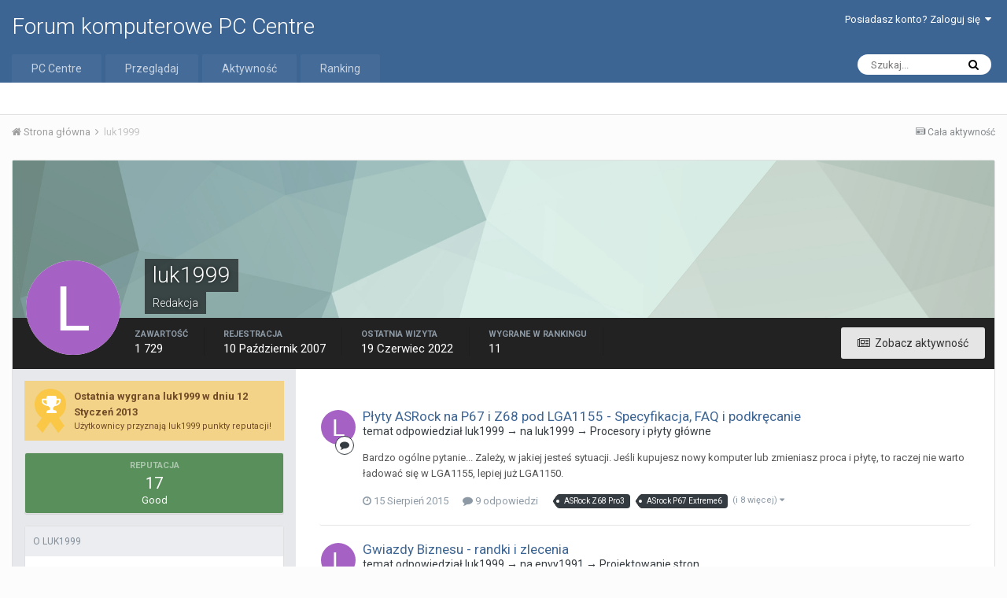

--- FILE ---
content_type: text/html;charset=UTF-8
request_url: https://forum.pccentre.pl/profile/5351-luk1999/
body_size: 16184
content:
<!DOCTYPE html>
<html lang="pl-PL" dir="ltr">
	<head>
		<title>luk1999 - Forum komputerowe PC Centre</title>
		
			<!-- Global site tag (gtag.js) - Google Analytics -->
<!--< script async src="https://www.googletagmanager.com/gtag/js?id=UA-2988754-2"></script >-->
<!--< script>
  window.dataLayer = window.dataLayer || [];
  function gtag(){dataLayer.push(arguments);}
  gtag('js', new Date());

  gtag('config', 'UA-2988754-2');
</script>-->

<!-- Google tag (gtag.js) -->
<script async src="https://www.googletagmanager.com/gtag/js?id=G-PP9V81G3S0"></script>
<script>
  window.dataLayer = window.dataLayer || [];
  function gtag(){dataLayer.push(arguments);}
  gtag('js', new Date());

  gtag('config', 'G-PP9V81G3S0');
</script>
		
		<!--[if lt IE 9]>
			<link rel="stylesheet" type="text/css" href="https://forum.pccentre.pl/uploads/css_built_1/5e61784858ad3c11f00b5706d12afe52_ie8.css.547095ceb6a4ef4b5feee928d8ae7513.css">
		    <script src="//forum.pccentre.pl/applications/core/interface/html5shiv/html5shiv.js"></script>
		<![endif]-->
		
<meta charset="utf-8">

	<meta name="viewport" content="width=device-width, initial-scale=1">


	
	


	<meta name="twitter:card" content="summary" />



	
		
			
				<meta property="og:site_name" content="Forum komputerowe PC Centre">
			
		
	

	
		
			
				<meta property="og:locale" content="pl_PL">
			
		
	


	
		<link rel="canonical" href="https://forum.pccentre.pl/profile/5351-luk1999/" />
	




<link rel="manifest" href="https://forum.pccentre.pl/manifest.webmanifest/">
<meta name="msapplication-config" content="https://forum.pccentre.pl/browserconfig.xml/">
<meta name="msapplication-starturl" content="/">
<meta name="application-name" content="Forum komputerowe PC Centre">
<meta name="apple-mobile-web-app-title" content="Forum komputerowe PC Centre">

	<meta name="theme-color" content="#3d6594">






		


	
		<link href="https://fonts.googleapis.com/css?family=Roboto:300,300i,400,400i,700,700i" rel="stylesheet" referrerpolicy="origin">
	



	<link rel='stylesheet' href='https://forum.pccentre.pl/uploads/css_built_1/341e4a57816af3ba440d891ca87450ff_framework.css.574223510b9ff8ab7e99fd65e4072af3.css?v=662ad55333' media='all'>

	<link rel='stylesheet' href='https://forum.pccentre.pl/uploads/css_built_1/05e81b71abe4f22d6eb8d1a929494829_responsive.css.c056942da85dbed4f44d04dca9b04a67.css?v=662ad55333' media='all'>

	<link rel='stylesheet' href='https://forum.pccentre.pl/uploads/css_built_1/20446cf2d164adcc029377cb04d43d17_flags.css.6f8efbd9032d2222d1cbd1104289e389.css?v=662ad55333' media='all'>

	<link rel='stylesheet' href='https://forum.pccentre.pl/uploads/css_built_1/90eb5adf50a8c640f633d47fd7eb1778_core.css.b96b82ee58860b9ac39c162f14de44d4.css?v=662ad55333' media='all'>

	<link rel='stylesheet' href='https://forum.pccentre.pl/uploads/css_built_1/5a0da001ccc2200dc5625c3f3934497d_core_responsive.css.af35ee4772372aa5c9d22988258cc800.css?v=662ad55333' media='all'>

	<link rel='stylesheet' href='https://forum.pccentre.pl/uploads/css_built_1/ffdbd8340d5c38a97b780eeb2549bc3f_profiles.css.2bfb08b7915f01e0432018d0ee9d5dde.css?v=662ad55333' media='all'>

	<link rel='stylesheet' href='https://forum.pccentre.pl/uploads/css_built_1/f2ef08fd7eaff94a9763df0d2e2aaa1f_streams.css.a259b346cea7d7f6d940dda5aecd7567.css?v=662ad55333' media='all'>

	<link rel='stylesheet' href='https://forum.pccentre.pl/uploads/css_built_1/9be4fe0d9dd3ee2160f368f53374cd3f_leaderboard.css.6d0250d6529a708b5c6e8ff27ae527a5.css?v=662ad55333' media='all'>

	<link rel='stylesheet' href='https://forum.pccentre.pl/uploads/css_built_1/125515e1b6f230e3adf3a20c594b0cea_profiles_responsive.css.291809911251ee67630013492a06c799.css?v=662ad55333' media='all'>




<link rel='stylesheet' href='https://forum.pccentre.pl/uploads/css_built_1/258adbb6e4f3e83cd3b355f84e3fa002_custom.css.fe93cabe6d6492ba44ac7599ef5d7b54.css?v=662ad55333' media='all'>



		
		

	</head>
	<body class='ipsApp ipsApp_front ipsJS_none ipsClearfix' data-controller='core.front.core.app' data-message="" data-pageApp='core' data-pageLocation='front' data-pageModule='members' data-pageController='profile' data-pageID='5351'>
		<a href='#elContent' class='ipsHide' title='Przejdź do głównej zawartości tej strony' accesskey='m'>Skocz do zawartości</a>
		<div id='ipsLayout_header' class='ipsClearfix'>
			





			
<ul id='elMobileNav' class='ipsList_inline ipsResponsive_hideDesktop ipsResponsive_block' data-controller='core.front.core.mobileNav'>
	
		
			<li id='elMobileBreadcrumb'>
				<a href='https://forum.pccentre.pl/'>
					<span>Strona główna</span>
				</a>
			</li>
		
	
	
	
	<li >
		<a data-action="defaultStream" class='ipsType_light'  href='https://forum.pccentre.pl/discover/'><i class='icon-newspaper'></i></a>
	</li>

	

	
		<li class='ipsJS_show'>
			<a href='https://forum.pccentre.pl/search/'><i class='fa fa-search'></i></a>
		</li>
	
	<li data-ipsDrawer data-ipsDrawer-drawerElem='#elMobileDrawer'>
		<a href='#'>
			
			
			
			
			<i class='fa fa-navicon'></i>
		</a>
	</li>
</ul>
			<header>
				<div class='ipsLayout_container'>
					

<a href='https://forum.pccentre.pl/' id='elSiteTitle' accesskey='1'>Forum komputerowe PC Centre</a>

					

	<ul id='elUserNav' class='ipsList_inline cSignedOut ipsClearfix ipsResponsive_hidePhone ipsResponsive_block'>
		
		<li id='elSignInLink'>
			<a href='https://forum.pccentre.pl/login/' data-ipsMenu-closeOnClick="false" data-ipsMenu id='elUserSignIn'>
				Posiadasz konto? Zaloguj się &nbsp;<i class='fa fa-caret-down'></i>
			</a>
			
<div id='elUserSignIn_menu' class='ipsMenu ipsMenu_auto ipsHide'>
	<form accept-charset='utf-8' method='post' action='https://forum.pccentre.pl/login/' data-controller="core.global.core.login">
		<input type="hidden" name="csrfKey" value="8eb6beba4854ac214cfe331f44538813">
		<input type="hidden" name="ref" value="aHR0cHM6Ly9mb3J1bS5wY2NlbnRyZS5wbC9wcm9maWxlLzUzNTEtbHVrMTk5OS8=">
		<div data-role="loginForm">
			
			
			
				
<div class="ipsPad ipsForm ipsForm_vertical">
	<h4 class="ipsType_sectionHead">Zaloguj się</h4>
	<br><br>
	<ul class='ipsList_reset'>
		<li class="ipsFieldRow ipsFieldRow_noLabel ipsFieldRow_fullWidth">
			
			
				<input type="text" placeholder="Nazwa użytkownika" name="auth">
			
		</li>
		<li class="ipsFieldRow ipsFieldRow_noLabel ipsFieldRow_fullWidth">
			<input type="password" placeholder="Hasło" name="password">
		</li>
		<li class="ipsFieldRow ipsFieldRow_checkbox ipsClearfix">
			<span class="ipsCustomInput">
				<input type="checkbox" name="remember_me" id="remember_me_checkbox" value="1" checked aria-checked="true">
				<span></span>
			</span>
			<div class="ipsFieldRow_content">
				<label class="ipsFieldRow_label" for="remember_me_checkbox">Zapamiętaj mnie</label>
				<span class="ipsFieldRow_desc">Nie polecane na współdzielonych komputerach</span>
			</div>
		</li>
		
		<li class="ipsFieldRow ipsFieldRow_fullWidth">
			<br>
			<button type="submit" name="_processLogin" value="usernamepassword" class="ipsButton ipsButton_primary ipsButton_small" id="elSignIn_submit">Zaloguj się</button>
			
				<br>
				<p class="ipsType_right ipsType_small">
					
						<a href='https://forum.pccentre.pl/lostpassword/' data-ipsDialog data-ipsDialog-title='Nie pamiętasz hasła?'>
					
					Nie pamiętasz hasła?</a>
				</p>
			
		</li>
	</ul>
</div>
			
		</div>
	</form>
</div>
		</li>
		
	</ul>

				</div>
			</header>
			

	<nav data-controller='core.front.core.navBar' class=''>
		<div class='ipsNavBar_primary ipsLayout_container  ipsClearfix'>
			

	<div id="elSearchWrapper" class="ipsPos_right">
		<div id='elSearch' class='' data-controller='core.front.core.quickSearch'>
			<form accept-charset='utf-8' action='//forum.pccentre.pl/search/?do=quicksearch' method='post'>
				<input type='search' id='elSearchField' placeholder='Szukaj...' name='q' autocomplete='off'>
				<button class='cSearchSubmit' type="submit"><i class="fa fa-search"></i></button>
				<div id="elSearchExpanded">
					<div class="ipsMenu_title">
						Szukaj w
					</div>
					<ul class="ipsSideMenu_list ipsSideMenu_withRadios ipsSideMenu_small ipsType_normal" data-ipsSideMenu data-ipsSideMenu-type="radio" data-ipsSideMenu-responsive="false" data-role="searchContexts">
						<li>
							<span class='ipsSideMenu_item ipsSideMenu_itemActive' data-ipsMenuValue='all'>
								<input type="radio" name="type" value="all" checked id="elQuickSearchRadio_type_all">
								<label for='elQuickSearchRadio_type_all' id='elQuickSearchRadio_type_all_label'>Wszędzie</label>
							</span>
						</li>
						
						
							<li>
								<span class='ipsSideMenu_item' data-ipsMenuValue='core_statuses_status'>
									<input type="radio" name="type" value="core_statuses_status" id="elQuickSearchRadio_type_core_statuses_status">
									<label for='elQuickSearchRadio_type_core_statuses_status' id='elQuickSearchRadio_type_core_statuses_status_label'>Aktualizacje statusu</label>
								</span>
							</li>
						
						
						<li data-role="showMoreSearchContexts">
							<span class='ipsSideMenu_item' data-action="showMoreSearchContexts" data-exclude="core_statuses_status">
								Więcej opcji...
							</span>
						</li>
					</ul>
					<div class="ipsMenu_title">
						Znajdź wyniki, które...
					</div>
					<ul class='ipsSideMenu_list ipsSideMenu_withRadios ipsSideMenu_small ipsType_normal' role="radiogroup" data-ipsSideMenu data-ipsSideMenu-type="radio" data-ipsSideMenu-responsive="false" data-filterType='andOr'>
						
							<li>
								<span class='ipsSideMenu_item ipsSideMenu_itemActive' data-ipsMenuValue='or'>
									<input type="radio" name="search_and_or" value="or" checked id="elRadio_andOr_or">
									<label for='elRadio_andOr_or' id='elField_andOr_label_or'>Zawierają <em>dowolne</em> słowa kluczowe z wyszukiwanego wyrażenia</label>
								</span>
							</li>
						
							<li>
								<span class='ipsSideMenu_item ' data-ipsMenuValue='and'>
									<input type="radio" name="search_and_or" value="and"  id="elRadio_andOr_and">
									<label for='elRadio_andOr_and' id='elField_andOr_label_and'>Zawierają <em>wszystkie</em> słowa kluczowe z wyszukiwanego wyrażenia</label>
								</span>
							</li>
						
					</ul>
					<div class="ipsMenu_title">
						Szukaj wyników w...
					</div>
					<ul class='ipsSideMenu_list ipsSideMenu_withRadios ipsSideMenu_small ipsType_normal' role="radiogroup" data-ipsSideMenu data-ipsSideMenu-type="radio" data-ipsSideMenu-responsive="false" data-filterType='searchIn'>
						<li>
							<span class='ipsSideMenu_item ipsSideMenu_itemActive' data-ipsMenuValue='all'>
								<input type="radio" name="search_in" value="all" checked id="elRadio_searchIn_and">
								<label for='elRadio_searchIn_and' id='elField_searchIn_label_all'>Tytułach i zawartości</label>
							</span>
						</li>
						<li>
							<span class='ipsSideMenu_item' data-ipsMenuValue='titles'>
								<input type="radio" name="search_in" value="titles" id="elRadio_searchIn_titles">
								<label for='elRadio_searchIn_titles' id='elField_searchIn_label_titles'>Jedynie w tytułach</label>
							</span>
						</li>
					</ul>
				</div>
			</form>
		</div>
	</div>

			<ul data-role="primaryNavBar" class='ipsResponsive_showDesktop ipsResponsive_block'>
				


	
		
		
		<li  id='elNavSecondary_19' data-role="navBarItem" data-navApp="core" data-navExt="CustomItem">
			
			
				<a href="https://pccentre.pl/"  data-navItem-id="19" >
					PC Centre
				</a>
			
			
		</li>
	
	

	
		
		
		<li  id='elNavSecondary_1' data-role="navBarItem" data-navApp="core" data-navExt="CustomItem">
			
			
				<a href="https://forum.pccentre.pl"  data-navItem-id="1" >
					Przeglądaj
				</a>
			
			
				<ul class='ipsNavBar_secondary ipsHide' data-role='secondaryNavBar'>
					


	
	

	
		
		
		<li  id='elNavSecondary_10' data-role="navBarItem" data-navApp="forums" data-navExt="Forums">
			
			
				<a href="https://forum.pccentre.pl"  data-navItem-id="10" >
					Forum
				</a>
			
			
		</li>
	
	

	
		
		
		<li  id='elNavSecondary_11' data-role="navBarItem" data-navApp="blog" data-navExt="Blogs">
			
			
				<a href="https://forum.pccentre.pl/blogs/"  data-navItem-id="11" >
					Blogi
				</a>
			
			
		</li>
	
	

	
		
		
		<li  id='elNavSecondary_14' data-role="navBarItem" data-navApp="core" data-navExt="Guidelines">
			
			
				<a href="https://forum.pccentre.pl/guidelines/"  data-navItem-id="14" >
					Regulamin
				</a>
			
			
		</li>
	
	

	
		
		
		<li  id='elNavSecondary_15' data-role="navBarItem" data-navApp="core" data-navExt="StaffDirectory">
			
			
				<a href="https://forum.pccentre.pl/staff/"  data-navItem-id="15" >
					Administracja
				</a>
			
			
		</li>
	
	

	
		
		
		<li  id='elNavSecondary_16' data-role="navBarItem" data-navApp="core" data-navExt="OnlineUsers">
			
			
				<a href="https://forum.pccentre.pl/online/"  data-navItem-id="16" >
					Użytkownicy online
				</a>
			
			
		</li>
	
	

	
		
		
		<li  id='elNavSecondary_17' data-role="navBarItem" data-navApp="core" data-navExt="Leaderboard">
			
			
				<a href="https://forum.pccentre.pl/leaderboard/"  data-navItem-id="17" >
					Ranking
				</a>
			
			
		</li>
	
	

					<li class='ipsHide' id='elNavigationMore_1' data-role='navMore'>
						<a href='#' data-ipsMenu data-ipsMenu-appendTo='#elNavigationMore_1' id='elNavigationMore_1_dropdown'>Więcej <i class='fa fa-caret-down'></i></a>
						<ul class='ipsHide ipsMenu ipsMenu_auto' id='elNavigationMore_1_dropdown_menu' data-role='moreDropdown'></ul>
					</li>
				</ul>
			
		</li>
	
	

	
		
		
		<li  id='elNavSecondary_2' data-role="navBarItem" data-navApp="core" data-navExt="CustomItem">
			
			
				<a href="https://forum.pccentre.pl/discover/"  data-navItem-id="2" >
					Aktywność
				</a>
			
			
				<ul class='ipsNavBar_secondary ipsHide' data-role='secondaryNavBar'>
					


	
		
		
		<li  id='elNavSecondary_4' data-role="navBarItem" data-navApp="core" data-navExt="AllActivity">
			
			
				<a href="https://forum.pccentre.pl/discover/"  data-navItem-id="4" >
					Cała aktywność
				</a>
			
			
		</li>
	
	

	
	

	
	

	
	

	
		
		
		<li  id='elNavSecondary_8' data-role="navBarItem" data-navApp="core" data-navExt="Search">
			
			
				<a href="https://forum.pccentre.pl/search/"  data-navItem-id="8" >
					Szukaj
				</a>
			
			
		</li>
	
	

	
	

					<li class='ipsHide' id='elNavigationMore_2' data-role='navMore'>
						<a href='#' data-ipsMenu data-ipsMenu-appendTo='#elNavigationMore_2' id='elNavigationMore_2_dropdown'>Więcej <i class='fa fa-caret-down'></i></a>
						<ul class='ipsHide ipsMenu ipsMenu_auto' id='elNavigationMore_2_dropdown_menu' data-role='moreDropdown'></ul>
					</li>
				</ul>
			
		</li>
	
	

	
		
		
		<li  id='elNavSecondary_18' data-role="navBarItem" data-navApp="core" data-navExt="Leaderboard">
			
			
				<a href="https://forum.pccentre.pl/leaderboard/"  data-navItem-id="18" >
					Ranking
				</a>
			
			
		</li>
	
	

				<li class='ipsHide' id='elNavigationMore' data-role='navMore'>
					<a href='#' data-ipsMenu data-ipsMenu-appendTo='#elNavigationMore' id='elNavigationMore_dropdown'>Więcej</a>
					<ul class='ipsNavBar_secondary ipsHide' data-role='secondaryNavBar'>
						<li class='ipsHide' id='elNavigationMore_more' data-role='navMore'>
							<a href='#' data-ipsMenu data-ipsMenu-appendTo='#elNavigationMore_more' id='elNavigationMore_more_dropdown'>Więcej <i class='fa fa-caret-down'></i></a>
							<ul class='ipsHide ipsMenu ipsMenu_auto' id='elNavigationMore_more_dropdown_menu' data-role='moreDropdown'></ul>
						</li>
					</ul>
				</li>
			</ul>
		</div>
	</nav>

		</div>
		<main id='ipsLayout_body' class='ipsLayout_container'>
			<div id='ipsLayout_contentArea'>
				<div id='ipsLayout_contentWrapper'>
					
<nav class='ipsBreadcrumb ipsBreadcrumb_top ipsFaded_withHover'>
	

	<ul class='ipsList_inline ipsPos_right'>
		
		<li >
			<a data-action="defaultStream" class='ipsType_light '  href='https://forum.pccentre.pl/discover/'><i class='icon-newspaper'></i> <span>Cała aktywność</span></a>
		</li>
		
	</ul>

	<ul data-role="breadcrumbList">
		<li>
			<a title="Strona główna" href='https://forum.pccentre.pl/'>
				<span><i class='fa fa-home'></i> Strona główna <i class='fa fa-angle-right'></i></span>
			</a>
		</li>
		
		
			<li>
				
					<a href='https://forum.pccentre.pl/profile/5351-luk1999/'>
						<span>luk1999 </span>
					</a>
				
			</li>
		
	</ul>
</nav>
					
					<div id='ipsLayout_mainArea'>
						<a id='elContent'></a>
						
						
						
						

	




						

<!-- When altering this template be sure to also check for similar in the hovercard -->
<div data-controller='core.front.profile.main' class='ipsBox'>
	

<header data-role="profileHeader">
	<div class='ipsPageHead_special ' id='elProfileHeader' data-controller='core.global.core.coverPhoto' data-url="https://forum.pccentre.pl/profile/5351-luk1999/?csrfKey=8eb6beba4854ac214cfe331f44538813" data-coverOffset='0'>
		
			<div class='ipsCoverPhoto_container' style="background-color: hsl(162, 100%, 80% )">
				<img src='https://forum.pccentre.pl/uploads/set_resources_1/84c1e40ea0e759e3f1505eb1788ddf3c_pattern.png' class='ipsCoverPhoto_photo' data-action="toggleCoverPhoto" alt=''>
			</div>
		
		
		<div class='ipsColumns ipsColumns_collapsePhone' data-hideOnCoverEdit>
			<div class='ipsColumn ipsColumn_fixed ipsColumn_narrow ipsPos_center' id='elProfilePhoto'>
				
					<span class='ipsUserPhoto ipsUserPhoto_xlarge'>					
						<img src='data:image/svg+xml,%3Csvg%20xmlns%3D%22http%3A%2F%2Fwww.w3.org%2F2000%2Fsvg%22%20viewBox%3D%220%200%201024%201024%22%20style%3D%22background%3A%23a562c4%22%3E%3Cg%3E%3Ctext%20text-anchor%3D%22middle%22%20dy%3D%22.35em%22%20x%3D%22512%22%20y%3D%22512%22%20fill%3D%22%23ffffff%22%20font-size%3D%22700%22%20font-family%3D%22-apple-system%2C%20BlinkMacSystemFont%2C%20Roboto%2C%20Helvetica%2C%20Arial%2C%20sans-serif%22%3EL%3C%2Ftext%3E%3C%2Fg%3E%3C%2Fsvg%3E' alt=''>
					</span>
				
				
			</div>
			<div class='ipsColumn ipsColumn_fluid'>
				<div class='ipsPos_left ipsPad cProfileHeader_name ipsType_normal'>
					<h1 class='ipsType_reset ipsPageHead_barText'>
						luk1999

						
					</h1>
					<span>
						<span class='ipsPageHead_barText'>Redakcja</span>
					</span>
				</div>
				
					<ul class='ipsList_inline ipsPad ipsResponsive_hidePhone ipsResponsive_block ipsPos_left'>
						
							<li>

<div data-followApp='core' data-followArea='member' data-followID='5351'  data-controller='core.front.core.followButton'>
	
		

	
</div></li>
						
						
					</ul>
				
			</div>
		</div>
	</div>

	<div class='ipsGrid ipsAreaBackground ipsPad ipsResponsive_showPhone ipsResponsive_block'>
		
		
		

		
		
		<div data-role='switchView' class='ipsGrid_span12'>
			<div data-action="goToProfile" data-type='phone' class='ipsHide'>
				<a href='https://forum.pccentre.pl/profile/5351-luk1999/' class='ipsButton ipsButton_light ipsButton_small ipsButton_fullWidth' title="Profil luk1999"><i class='fa fa-user'></i></a>
			</div>
			<div data-action="browseContent" data-type='phone' class=''>
				<a href="https://forum.pccentre.pl/profile/5351-luk1999/content/" class='ipsButton ipsButton_alternate ipsButton_small ipsButton_fullWidth'  title="Zawartość luk1999"><i class='fa fa-newspaper-o'></i></a>
			</div>
		</div>
	</div>

	<div id='elProfileStats' class='ipsClearfix'>
		<div data-role='switchView' class='ipsResponsive_hidePhone ipsResponsive_block'>
			<a href='https://forum.pccentre.pl/profile/5351-luk1999/' class='ipsButton ipsButton_veryLight ipsButton_medium ipsPos_right ipsHide' data-action="goToProfile" data-type='full' title="Profil luk1999"><i class='fa fa-user'></i> <span class='ipsResponsive_showDesktop ipsResponsive_inline'>&nbsp;Pokaż profil</span></a>
			<a href="https://forum.pccentre.pl/profile/5351-luk1999/content/" class='ipsButton ipsButton_light ipsButton_medium ipsPos_right ' data-action="browseContent" data-type='full' title="Zawartość luk1999"><i class='fa fa-newspaper-o'></i> <span class='ipsResponsive_showDesktop ipsResponsive_inline'>&nbsp;Zobacz aktywność</span></a>
		</div>
		<ul class='ipsList_inline ipsPos_left'>
			<li>
				<h4 class='ipsType_minorHeading'>Zawartość</h4>
				1 729
			</li>
			<li>
				<h4 class='ipsType_minorHeading'>Rejestracja</h4>
				<time datetime='2007-10-10T18:12:38Z' title='2007.10.10 18:12 ' data-short='18 l '> 10 Październik 2007</time>
			</li>
			<li>
				<h4 class='ipsType_minorHeading'>Ostatnia wizyta</h4>
				<span>
					 <time datetime='2022-06-19T13:09:08Z' title='2022.06.19 13:09 ' data-short='3 l '> 19 Czerwiec 2022</time>
				</span>
			</li>
			
			<li>
				<h4 class='ipsType_minorHeading'>Wygrane w rankingu</h4>
				<span data-ipsTooltip title='Liczba dni w których luk1999 posiadał największą liczbę polubień zawartości.'>11</span>
			</li>
			
		</ul>
	</div>
</header>
	<div data-role="profileContent">

		<div class='ipsColumns ipsColumns_noSpacing ipsColumns_collapseTablet' data-controller="core.front.profile.body">
			<div class='ipsColumn ipsColumn_fixed ipsColumn_veryWide ipsAreaBackground' id='elProfileInfoColumn'>
				<div class='ipsPad'>
					
					
						
							
							<div class='ipsLeaderboard_trophy_1 cProfileSidebarBlock ipsSpacer_bottom '>
								<div class="ipsGrid">
									<div class="ipsGrid_span2 ipsType_center">
										<span class='ipsLeaderboard_trophy ipsLeaderboard_trophy_1'>
											<i class="fa fa-trophy"></i>
										</span>
									</div>
									<div class="ipsGrid_span10">
										<p class='ipsType_reset ipsType_medium'>
											<strong>
												<a class='ipsType_blendLinks' href="https://forum.pccentre.pl/leaderboard/?custom_date_start=1357992000&amp;custom_date_end=1357992000">
													
														Ostatnia wygrana luk1999 w dniu 12 Styczeń 2013
													
												</a>
											</strong>
										</p>
										<p class='ipsType_reset ipsType_small'>Użytkownicy przyznają luk1999 punkty reputacji!</p>
									</div>
								</div>
							</div>
						
						<div class='cProfileSidebarBlock ipsBox ipsSpacer_bottom'>
							
								<div class='cProfileRepScore ipsPad_half cProfileRepScore_positive'>
									<h2 class='ipsType_minorHeading'>Reputacja</h2>
									<span class='cProfileRepScore_points'>17</span>
									
										<span class='cProfileRepScore_title'>Good</span>
									
									
								</div>
							
						</div>
					
					
					
                        
                    
					
	 				
						<div class='ipsWidget ipsWidget_vertical cProfileSidebarBlock ipsBox ipsSpacer_bottom' data-location='defaultFields'>
							<h2 class='ipsWidget_title ipsType_reset'>O luk1999 </h2>
							<div class='ipsWidget_inner ipsPad'>
								
								<ul class='ipsDataList ipsDataList_reducedSpacing cProfileFields'>
									
									
										<li class='ipsDataItem'>
											<span class='ipsDataItem_generic ipsDataItem_size3 ipsType_break'><strong>Tytuł</strong></span>
											<div class='ipsDataItem_generic ipsType_break'>
												
													Legenda forum
													<br>
												
												<span class='ipsPip'></span><span class='ipsPip'></span><span class='ipsPip'></span><span class='ipsPip'></span><span class='ipsPip'></span><span class='ipsPip'></span><span class='ipsPip'></span><span class='ipsPip'></span><span class='ipsPip'></span>
											</div>
										</li>
									
									
										<li class='ipsDataItem'>
											<span class='ipsDataItem_generic ipsDataItem_size3 ipsType_break'><strong>Urodziny</strong></span>
											<span class='ipsDataItem_generic'>1982.04.14</span>
										</li>
									
								</ul>
							</div>
						</div>
					
					
						
						<div class='ipsWidget ipsWidget_vertical cProfileSidebarBlock ipsBox ipsSpacer_bottom' data-location='customFields'>
							
                                <h2 class='ipsWidget_title ipsType_reset'>Informacje do profilu</h2>
                            
                            <div class='ipsWidget_inner ipsPad'>
								<ul class='ipsDataList ipsDataList_reducedSpacing cProfileFields'>
									
									
										<li class='ipsDataItem ipsType_break'>
											
												<span class='ipsDataItem_generic ipsDataItem_size3 ipsType_break'><strong>Imię i nazwisko</strong></span>
												<div class='ipsDataItem_generic'><div class='ipsType_break ipsContained'>Łukasz Stuszek</div></div>
											
										</li>
									
									
									
										<li class='ipsDataItem ipsType_break'>
											
												<span class='ipsDataItem_generic ipsDataItem_size3 ipsType_break'><strong>Płeć</strong></span>
												<div class='ipsDataItem_generic'><div class='ipsType_break ipsContained'>Mężczyzna</div></div>
											
										</li>
									
									
									
										<li class='ipsDataItem ipsType_break'>
											
												<span class='ipsDataItem_generic ipsDataItem_size3 ipsType_break'><strong>Miasto</strong></span>
												<div class='ipsDataItem_generic'><div class='ipsType_break ipsContained'>Zimbabwe (okolice Pabianic/Łodzi)</div></div>
											
										</li>
									
									
									
										<li class='ipsDataItem ipsType_break'>
											
												<span class='ipsDataItem_generic ipsDataItem_size3 ipsType_break'><strong>Zainteresowania</strong></span>
												<div class='ipsDataItem_generic'><div class='ipsType_break ipsContained'>Drinking vodka and killing polar bears</div></div>
											
										</li>
									
									
								</ul>
							</div>
						</div>
						
					
					
					
						<div class='ipsWidget ipsWidget_vertical cProfileSidebarBlock ipsBox ipsSpacer_bottom' data-controller='core.front.profile.toggleBlock'>
							


	
	<h2 class='ipsWidget_title ipsType_reset'>
		

		Ostatnie wizyty
	</h2>
	<div class='ipsWidget_inner ipsPad'>
		<span class='ipsType_light'>
			23 983 wyświetleń profilu
		</span>
		
			<ul class='ipsDataList ipsDataList_reducedSpacing ipsSpacer_top'>
			
				<li class='ipsDataItem'>
					<div class='ipsType_center ipsDataItem_icon'>
						


	<a href="https://forum.pccentre.pl/profile/23841-tommi84/" data-ipsHover data-ipsHover-target="https://forum.pccentre.pl/profile/23841-tommi84/?do=hovercard" class="ipsUserPhoto ipsUserPhoto_tiny" title="Przejdź do profilu tommi84">
		<img src='https://forum.pccentre.pl/uploads/monthly_2019_07/499632636_morzeijacht.thumb.jpg.dca82e1ddf0043f5ff82a55a2dfaa9cd.jpg' alt='tommi84'>
	</a>

					</div>
					<div class='ipsDataItem_main'>
						<h3 class='ipsDataItem_title'>

<a href='https://forum.pccentre.pl/profile/23841-tommi84/' data-ipsHover data-ipsHover-target='https://forum.pccentre.pl/profile/23841-tommi84/?do=hovercard&amp;referrer=https%253A%252F%252Fforum.pccentre.pl%252Fprofile%252F5351-luk1999%252F' title="Przejdź do profilu tommi84" class="ipsType_break">tommi84</a></h3>
						<p class='ipsDataItem_meta ipsType_light'><time datetime='2019-07-10T17:50:15Z' title='2019.07.10 17:50 ' data-short='6 l '> 10 Lipiec 2019</time></p>
					</div>
				</li>
			
				<li class='ipsDataItem'>
					<div class='ipsType_center ipsDataItem_icon'>
						


	<a href="https://forum.pccentre.pl/profile/2-geo/" data-ipsHover data-ipsHover-target="https://forum.pccentre.pl/profile/2-geo/?do=hovercard" class="ipsUserPhoto ipsUserPhoto_tiny" title="Przejdź do profilu Geo">
		<img src='data:image/svg+xml,%3Csvg%20xmlns%3D%22http%3A%2F%2Fwww.w3.org%2F2000%2Fsvg%22%20viewBox%3D%220%200%201024%201024%22%20style%3D%22background%3A%23c4c162%22%3E%3Cg%3E%3Ctext%20text-anchor%3D%22middle%22%20dy%3D%22.35em%22%20x%3D%22512%22%20y%3D%22512%22%20fill%3D%22%23ffffff%22%20font-size%3D%22700%22%20font-family%3D%22-apple-system%2C%20BlinkMacSystemFont%2C%20Roboto%2C%20Helvetica%2C%20Arial%2C%20sans-serif%22%3EG%3C%2Ftext%3E%3C%2Fg%3E%3C%2Fsvg%3E' alt='Geo'>
	</a>

					</div>
					<div class='ipsDataItem_main'>
						<h3 class='ipsDataItem_title'>

<a href='https://forum.pccentre.pl/profile/2-geo/' data-ipsHover data-ipsHover-target='https://forum.pccentre.pl/profile/2-geo/?do=hovercard&amp;referrer=https%253A%252F%252Fforum.pccentre.pl%252Fprofile%252F5351-luk1999%252F' title="Przejdź do profilu Geo" class="ipsType_break">Geo</a></h3>
						<p class='ipsDataItem_meta ipsType_light'><time datetime='2018-09-14T20:59:05Z' title='2018.09.14 20:59 ' data-short='7 l '> 14 Wrzesień 2018</time></p>
					</div>
				</li>
			
			</ul>
		
	</div>

		
						</div>
					
				</div>

			</div>
			<section class='ipsColumn ipsColumn_fluid'>
				

<div id='elProfileTabs_content' class='ipsTabs_panels ipsPad_double ipsAreaBackground_reset'>
	
		
			<div id="ipsTabs_elProfileTabs_elProfileTab_activity_panel" class='ipsTabs_panel ipsAreaBackground_reset'>
				
<div data-controller="core.front.statuses.statusFeed">
	
	
		<ol class='ipsStream ipsList_reset' data-role='activityStream' id='elProfileActivityOverview'>
			
				

<li class='ipsStreamItem ipsStreamItem_contentBlock ipsStreamItem_expanded ipsAreaBackground_reset ipsPad  ' data-role='activityItem' data-timestamp='1439652629'>
	<div class='ipsStreamItem_container ipsClearfix'>
		
			
			<div class='ipsStreamItem_header ipsPhotoPanel ipsPhotoPanel_mini'>
								
					<span class='ipsStreamItem_contentType' data-ipsTooltip title='Odpowiedź'><i class='fa fa-comment'></i></span>
				
				

	<a href="https://forum.pccentre.pl/profile/5351-luk1999/" data-ipsHover data-ipsHover-target="https://forum.pccentre.pl/profile/5351-luk1999/?do=hovercard" class="ipsUserPhoto ipsUserPhoto_mini" title="Przejdź do profilu luk1999">
		<img src='data:image/svg+xml,%3Csvg%20xmlns%3D%22http%3A%2F%2Fwww.w3.org%2F2000%2Fsvg%22%20viewBox%3D%220%200%201024%201024%22%20style%3D%22background%3A%23a562c4%22%3E%3Cg%3E%3Ctext%20text-anchor%3D%22middle%22%20dy%3D%22.35em%22%20x%3D%22512%22%20y%3D%22512%22%20fill%3D%22%23ffffff%22%20font-size%3D%22700%22%20font-family%3D%22-apple-system%2C%20BlinkMacSystemFont%2C%20Roboto%2C%20Helvetica%2C%20Arial%2C%20sans-serif%22%3EL%3C%2Ftext%3E%3C%2Fg%3E%3C%2Fsvg%3E' alt='luk1999'>
	</a>

				<div class=''>
					
					<h2 class='ipsType_reset ipsStreamItem_title ipsContained_container ipsStreamItem_titleSmall'>
						
						
						<span class='ipsType_break ipsContained'>
							<a href='https://forum.pccentre.pl/topic/166036-p%C5%82yty-asrock-na-p67-i-z68-pod-lga1155-specyfikacja-faq-i-podkr%C4%99canie/?do=findComment&amp;comment=110325' data-linkType="link" data-searchable>Płyty ASRock na P67 i Z68 pod LGA1155 - Specyfikacja, FAQ i podkręcanie</a>
						</span>
						
					</h2>
					
						<p class='ipsType_reset ipsStreamItem_status ipsType_blendLinks'>
							temat odpowiedział 
<a href='https://forum.pccentre.pl/profile/5351-luk1999/' data-ipsHover data-ipsHover-target='https://forum.pccentre.pl/profile/5351-luk1999/?do=hovercard' title="Przejdź do profilu luk1999" class="ipsType_break">luk1999</a> → na 
<a href='https://forum.pccentre.pl/profile/5351-luk1999/' data-ipsHover data-ipsHover-target='https://forum.pccentre.pl/profile/5351-luk1999/?do=hovercard' title="Przejdź do profilu luk1999" class="ipsType_break">luk1999</a> → <a href='https://forum.pccentre.pl/forum/52-procesory-i-p%C5%82yty-g%C5%82%C3%B3wne/'>Procesory i płyty główne</a>
						</p>
					
					
						
					
				</div>
			</div>
			
				<div class='ipsStreamItem_snippet ipsType_break'>
					
					 	

	<div class='ipsType_richText ipsContained ipsType_medium'>
		<div data-ipsTruncate data-ipsTruncate-type='remove' data-ipsTruncate-size='3 lines' data-ipsTruncate-watch='false'>
			Bardzo ogólne pytanie... Zależy, w jakiej jesteś sytuacji. 
Jeśli kupujesz nowy komputer lub zmieniasz proca i płytę, to raczej nie warto ładować się w LGA1155, lepiej już LGA1150.
		</div>
	</div>

					
				</div>
				<ul class='ipsList_inline ipsStreamItem_meta'>
					<li class='ipsType_light ipsType_medium'>
						<a href='https://forum.pccentre.pl/topic/166036-p%C5%82yty-asrock-na-p67-i-z68-pod-lga1155-specyfikacja-faq-i-podkr%C4%99canie/?do=findComment&amp;comment=110325' class='ipsType_blendLinks'><i class='fa fa-clock-o'></i> <time datetime='2015-08-15T15:30:29Z' title='2015.08.15 15:30 ' data-short='10 l '> 15 Sierpień 2015</time></a>
					</li>
					
						<li class='ipsType_light ipsType_medium'>
							<a href='https://forum.pccentre.pl/topic/166036-p%C5%82yty-asrock-na-p67-i-z68-pod-lga1155-specyfikacja-faq-i-podkr%C4%99canie/?do=findComment&amp;comment=110325' class='ipsType_blendLinks'>
								
									<i class='fa fa-comment'></i> 9 odpowiedzi
								
							</a>
						</li>
					
					
					
						<li>


	
		<ul class='ipsTags ipsTags_inline ipsList_inline ipsResponsive_hidePhone ipsResponsive_inline'>
			
				
					
						


<li >
	<a href="https://forum.pccentre.pl/tags/ASRock%20Z68%20Pro3/" class='ipsTag' title="Znajdź inną zawartość z tagiem 'ASRock Z68 Pro3'" rel="tag"><span>ASRock Z68 Pro3</span></a>
	
</li>
					
				
					
						


<li >
	<a href="https://forum.pccentre.pl/tags/ASrock%20P67%20Extreme6/" class='ipsTag' title="Znajdź inną zawartość z tagiem 'ASrock P67 Extreme6'" rel="tag"><span>ASrock P67 Extreme6</span></a>
	
</li>
					
				
					
				
					
				
					
				
					
				
					
				
					
				
					
				
					
				
			
			
				<li class='ipsType_small'>
					<span class='ipsType_light ipsCursor_pointer' data-ipsMenu id='elTags_845550061'>(i 8 więcej) <i class='fa fa-caret-down ipsJS_show'></i></span>
					<div class='ipsHide ipsMenu ipsMenu_normal ipsPad_half cTagPopup' id='elTags_845550061_menu'>
						<p class='ipsType_medium ipsType_reset ipsType_light'>Oznaczone tagami:</p>
						<ul class='ipsTags ipsList_inline'>
							
								


<li >
	<a href="https://forum.pccentre.pl/tags/ASRock%20Z68%20Pro3/" class='ipsTag' title="Znajdź inną zawartość z tagiem 'ASRock Z68 Pro3'" rel="tag"><span>ASRock Z68 Pro3</span></a>
	
</li>
							
								


<li >
	<a href="https://forum.pccentre.pl/tags/ASrock%20P67%20Extreme6/" class='ipsTag' title="Znajdź inną zawartość z tagiem 'ASrock P67 Extreme6'" rel="tag"><span>ASrock P67 Extreme6</span></a>
	
</li>
							
								


<li >
	<a href="https://forum.pccentre.pl/tags/ASRock%20P67%20Pro3/" class='ipsTag' title="Znajdź inną zawartość z tagiem 'ASRock P67 Pro3'" rel="tag"><span>ASRock P67 Pro3</span></a>
	
</li>
							
								


<li >
	<a href="https://forum.pccentre.pl/tags/ASRock%20P67%20Extreme4/" class='ipsTag' title="Znajdź inną zawartość z tagiem 'ASRock P67 Extreme4'" rel="tag"><span>ASRock P67 Extreme4</span></a>
	
</li>
							
								


<li >
	<a href="https://forum.pccentre.pl/tags/ASRock%20Z68%20Specyfikacja/" class='ipsTag' title="Znajdź inną zawartość z tagiem 'ASRock Z68 Specyfikacja'" rel="tag"><span>ASRock Z68 Specyfikacja</span></a>
	
</li>
							
								


<li >
	<a href="https://forum.pccentre.pl/tags/ASRock%20P67%20Specyfikacja/" class='ipsTag' title="Znajdź inną zawartość z tagiem 'ASRock P67 Specyfikacja'" rel="tag"><span>ASRock P67 Specyfikacja</span></a>
	
</li>
							
								


<li >
	<a href="https://forum.pccentre.pl/tags/ASRock%20P67%20Podkr%C4%99canie/" class='ipsTag' title="Znajdź inną zawartość z tagiem 'ASRock P67 Podkręcanie'" rel="tag"><span>ASRock P67 Podkręcanie</span></a>
	
</li>
							
								


<li >
	<a href="https://forum.pccentre.pl/tags/ASRock%20LGA1155%20podkr%C4%99canie/" class='ipsTag' title="Znajdź inną zawartość z tagiem 'ASRock LGA1155 podkręcanie'" rel="tag"><span>ASRock LGA1155 podkręcanie</span></a>
	
</li>
							
								


<li >
	<a href="https://forum.pccentre.pl/tags/ASRock%20Z68%20Podkr%C4%99canie/" class='ipsTag' title="Znajdź inną zawartość z tagiem 'ASRock Z68 Podkręcanie'" rel="tag"><span>ASRock Z68 Podkręcanie</span></a>
	
</li>
							
								


<li >
	<a href="https://forum.pccentre.pl/tags/ASRock%20Z68%20Extreme4/" class='ipsTag' title="Znajdź inną zawartość z tagiem 'ASRock Z68 Extreme4'" rel="tag"><span>ASRock Z68 Extreme4</span></a>
	
</li>
							
						</ul>
					</div>
				</li>
			
		</ul>
	
</li>
					
				</ul>
			
		
	</div>
</li>
			
				

<li class='ipsStreamItem ipsStreamItem_contentBlock ipsStreamItem_expanded ipsAreaBackground_reset ipsPad  ' data-role='activityItem' data-timestamp='1390045546'>
	<div class='ipsStreamItem_container ipsClearfix'>
		
			
			<div class='ipsStreamItem_header ipsPhotoPanel ipsPhotoPanel_mini'>
								
					<span class='ipsStreamItem_contentType' data-ipsTooltip title='Odpowiedź'><i class='fa fa-comment'></i></span>
				
				

	<a href="https://forum.pccentre.pl/profile/5351-luk1999/" data-ipsHover data-ipsHover-target="https://forum.pccentre.pl/profile/5351-luk1999/?do=hovercard" class="ipsUserPhoto ipsUserPhoto_mini" title="Przejdź do profilu luk1999">
		<img src='data:image/svg+xml,%3Csvg%20xmlns%3D%22http%3A%2F%2Fwww.w3.org%2F2000%2Fsvg%22%20viewBox%3D%220%200%201024%201024%22%20style%3D%22background%3A%23a562c4%22%3E%3Cg%3E%3Ctext%20text-anchor%3D%22middle%22%20dy%3D%22.35em%22%20x%3D%22512%22%20y%3D%22512%22%20fill%3D%22%23ffffff%22%20font-size%3D%22700%22%20font-family%3D%22-apple-system%2C%20BlinkMacSystemFont%2C%20Roboto%2C%20Helvetica%2C%20Arial%2C%20sans-serif%22%3EL%3C%2Ftext%3E%3C%2Fg%3E%3C%2Fsvg%3E' alt='luk1999'>
	</a>

				<div class=''>
					
					<h2 class='ipsType_reset ipsStreamItem_title ipsContained_container ipsStreamItem_titleSmall'>
						
						
						<span class='ipsType_break ipsContained'>
							<a href='https://forum.pccentre.pl/topic/171086-gwiazdy-biznesu-randki-i-zlecenia/?do=findComment&amp;comment=104624' data-linkType="link" data-searchable>Gwiazdy Biznesu - randki i zlecenia</a>
						</span>
						
					</h2>
					
						<p class='ipsType_reset ipsStreamItem_status ipsType_blendLinks'>
							temat odpowiedział 
<a href='https://forum.pccentre.pl/profile/5351-luk1999/' data-ipsHover data-ipsHover-target='https://forum.pccentre.pl/profile/5351-luk1999/?do=hovercard' title="Przejdź do profilu luk1999" class="ipsType_break">luk1999</a> → na 
<a href='https://forum.pccentre.pl/profile/9345-envy1991/' data-ipsHover data-ipsHover-target='https://forum.pccentre.pl/profile/9345-envy1991/?do=hovercard' title="Przejdź do profilu envy1991" class="ipsType_break">envy1991</a> → <a href='https://forum.pccentre.pl/forum/103-projektowanie-stron/'>Projektowanie stron</a>
						</p>
					
					
						
					
				</div>
			</div>
			
				<div class='ipsStreamItem_snippet ipsType_break'>
					
					 	

	<div class='ipsType_richText ipsContained ipsType_medium'>
		<div data-ipsTruncate data-ipsTruncate-type='remove' data-ipsTruncate-size='3 lines' data-ipsTruncate-watch='false'>
			Tak, to on. W poprzednich tematach podpisywał się czasem pod postami.
		</div>
	</div>

					
				</div>
				<ul class='ipsList_inline ipsStreamItem_meta'>
					<li class='ipsType_light ipsType_medium'>
						<a href='https://forum.pccentre.pl/topic/171086-gwiazdy-biznesu-randki-i-zlecenia/?do=findComment&amp;comment=104624' class='ipsType_blendLinks'><i class='fa fa-clock-o'></i> <time datetime='2014-01-18T11:45:46Z' title='2014.01.18 11:45 ' data-short='11 l '> 18 Styczeń 2014</time></a>
					</li>
					
						<li class='ipsType_light ipsType_medium'>
							<a href='https://forum.pccentre.pl/topic/171086-gwiazdy-biznesu-randki-i-zlecenia/?do=findComment&amp;comment=104624' class='ipsType_blendLinks'>
								
									<i class='fa fa-comment'></i> 6 odpowiedzi
								
							</a>
						</li>
					
					
					
						<li>


	
		<ul class='ipsTags ipsTags_inline ipsList_inline ipsResponsive_hidePhone ipsResponsive_inline'>
			
				
					
						


<li >
	<a href="https://forum.pccentre.pl/tags/%C5%81ukasz%20Grodzki/" class='ipsTag' title="Znajdź inną zawartość z tagiem 'Łukasz Grodzki'" rel="tag"><span>Łukasz Grodzki</span></a>
	
</li>
					
				
					
						


<li >
	<a href="https://forum.pccentre.pl/tags/biznes%20multimedia/" class='ipsTag' title="Znajdź inną zawartość z tagiem 'biznes multimedia'" rel="tag"><span>biznes multimedia</span></a>
	
</li>
					
				
			
			
		</ul>
	
</li>
					
				</ul>
			
		
	</div>
</li>
			
				

<li class='ipsStreamItem ipsStreamItem_contentBlock ipsStreamItem_expanded ipsAreaBackground_reset ipsPad  ' data-role='activityItem' data-timestamp='1389466750'>
	<div class='ipsStreamItem_container ipsClearfix'>
		
			
			<div class='ipsStreamItem_header ipsPhotoPanel ipsPhotoPanel_mini'>
								
					<span class='ipsStreamItem_contentType' data-ipsTooltip title='Odpowiedź'><i class='fa fa-comment'></i></span>
				
				

	<a href="https://forum.pccentre.pl/profile/5351-luk1999/" data-ipsHover data-ipsHover-target="https://forum.pccentre.pl/profile/5351-luk1999/?do=hovercard" class="ipsUserPhoto ipsUserPhoto_mini" title="Przejdź do profilu luk1999">
		<img src='data:image/svg+xml,%3Csvg%20xmlns%3D%22http%3A%2F%2Fwww.w3.org%2F2000%2Fsvg%22%20viewBox%3D%220%200%201024%201024%22%20style%3D%22background%3A%23a562c4%22%3E%3Cg%3E%3Ctext%20text-anchor%3D%22middle%22%20dy%3D%22.35em%22%20x%3D%22512%22%20y%3D%22512%22%20fill%3D%22%23ffffff%22%20font-size%3D%22700%22%20font-family%3D%22-apple-system%2C%20BlinkMacSystemFont%2C%20Roboto%2C%20Helvetica%2C%20Arial%2C%20sans-serif%22%3EL%3C%2Ftext%3E%3C%2Fg%3E%3C%2Fsvg%3E' alt='luk1999'>
	</a>

				<div class=''>
					
					<h2 class='ipsType_reset ipsStreamItem_title ipsContained_container ipsStreamItem_titleSmall'>
						
						
						<span class='ipsType_break ipsContained'>
							<a href='https://forum.pccentre.pl/topic/171139-ciekawe-gry-na-androida/?do=findComment&amp;comment=104569' data-linkType="link" data-searchable>Ciekawe Gry na Androida</a>
						</span>
						
					</h2>
					
						<p class='ipsType_reset ipsStreamItem_status ipsType_blendLinks'>
							temat odpowiedział 
<a href='https://forum.pccentre.pl/profile/5351-luk1999/' data-ipsHover data-ipsHover-target='https://forum.pccentre.pl/profile/5351-luk1999/?do=hovercard' title="Przejdź do profilu luk1999" class="ipsType_break">luk1999</a> → na 
<a href='https://forum.pccentre.pl/profile/14661-metro-metrowska/' data-ipsHover data-ipsHover-target='https://forum.pccentre.pl/profile/14661-metro-metrowska/?do=hovercard' title="Przejdź do profilu metro-metrowska" class="ipsType_break">metro-metrowska</a> → <a href='https://forum.pccentre.pl/forum/105-gry-na-kom%C3%B3rk%C4%99-i-przez-przegl%C4%85dark%C4%99/'>Gry na komórkę i przez przeglądarkę</a>
						</p>
					
					
						
					
				</div>
			</div>
			
				<div class='ipsStreamItem_snippet ipsType_break'>
					
					 	

	<div class='ipsType_richText ipsContained ipsType_medium'>
		<div data-ipsTruncate data-ipsTruncate-type='remove' data-ipsTruncate-size='3 lines' data-ipsTruncate-watch='false'>
			No to chyba zależy od preferencji. Ja praktycznie nie gram, ale np.: Angry Birds Go na trochę mnie wciągnęło. Całkiem fajne wyścigi drewniakami, łyżkowozami i tym podobnymi.  
Może zerknij po prostu na listę polecanych w Play Store.
		</div>
	</div>

					
				</div>
				<ul class='ipsList_inline ipsStreamItem_meta'>
					<li class='ipsType_light ipsType_medium'>
						<a href='https://forum.pccentre.pl/topic/171139-ciekawe-gry-na-androida/?do=findComment&amp;comment=104569' class='ipsType_blendLinks'><i class='fa fa-clock-o'></i> <time datetime='2014-01-11T18:59:10Z' title='2014.01.11 18:59 ' data-short='12 l '> 11 Styczeń 2014</time></a>
					</li>
					
						<li class='ipsType_light ipsType_medium'>
							<a href='https://forum.pccentre.pl/topic/171139-ciekawe-gry-na-androida/?do=findComment&amp;comment=104569' class='ipsType_blendLinks'>
								
									<i class='fa fa-comment'></i> 35 odpowiedzi
								
							</a>
						</li>
					
					
					
				</ul>
			
		
	</div>
</li>
			
				

<li class='ipsStreamItem ipsStreamItem_contentBlock ipsStreamItem_expanded ipsAreaBackground_reset ipsPad  ' data-role='activityItem' data-timestamp='1388575622'>
	<div class='ipsStreamItem_container ipsClearfix'>
		
			
			<div class='ipsStreamItem_header ipsPhotoPanel ipsPhotoPanel_mini'>
								
					<span class='ipsStreamItem_contentType' data-ipsTooltip title='Odpowiedź'><i class='fa fa-comment'></i></span>
				
				

	<a href="https://forum.pccentre.pl/profile/5351-luk1999/" data-ipsHover data-ipsHover-target="https://forum.pccentre.pl/profile/5351-luk1999/?do=hovercard" class="ipsUserPhoto ipsUserPhoto_mini" title="Przejdź do profilu luk1999">
		<img src='data:image/svg+xml,%3Csvg%20xmlns%3D%22http%3A%2F%2Fwww.w3.org%2F2000%2Fsvg%22%20viewBox%3D%220%200%201024%201024%22%20style%3D%22background%3A%23a562c4%22%3E%3Cg%3E%3Ctext%20text-anchor%3D%22middle%22%20dy%3D%22.35em%22%20x%3D%22512%22%20y%3D%22512%22%20fill%3D%22%23ffffff%22%20font-size%3D%22700%22%20font-family%3D%22-apple-system%2C%20BlinkMacSystemFont%2C%20Roboto%2C%20Helvetica%2C%20Arial%2C%20sans-serif%22%3EL%3C%2Ftext%3E%3C%2Fg%3E%3C%2Fsvg%3E' alt='luk1999'>
	</a>

				<div class=''>
					
					<h2 class='ipsType_reset ipsStreamItem_title ipsContained_container ipsStreamItem_titleSmall'>
						
						
						<span class='ipsType_break ipsContained'>
							<a href='https://forum.pccentre.pl/topic/171086-gwiazdy-biznesu-randki-i-zlecenia/?do=findComment&amp;comment=104472' data-linkType="link" data-searchable>Gwiazdy Biznesu - randki i zlecenia</a>
						</span>
						
					</h2>
					
						<p class='ipsType_reset ipsStreamItem_status ipsType_blendLinks'>
							temat odpowiedział 
<a href='https://forum.pccentre.pl/profile/5351-luk1999/' data-ipsHover data-ipsHover-target='https://forum.pccentre.pl/profile/5351-luk1999/?do=hovercard' title="Przejdź do profilu luk1999" class="ipsType_break">luk1999</a> → na 
<a href='https://forum.pccentre.pl/profile/9345-envy1991/' data-ipsHover data-ipsHover-target='https://forum.pccentre.pl/profile/9345-envy1991/?do=hovercard' title="Przejdź do profilu envy1991" class="ipsType_break">envy1991</a> → <a href='https://forum.pccentre.pl/forum/103-projektowanie-stron/'>Projektowanie stron</a>
						</p>
					
					
						
					
				</div>
			</div>
			
				<div class='ipsStreamItem_snippet ipsType_break'>
					
					 	

	<div class='ipsType_richText ipsContained ipsType_medium'>
		<div data-ipsTruncate data-ipsTruncate-type='remove' data-ipsTruncate-size='3 lines' data-ipsTruncate-watch='false'>
			Przyhamuj z tematami dot. twoich stron. Wystarczy już tego. 
  
Co do samej strony, to od strony graficznej wygląda archaicznie. Sugerowałbym zmienić osobę odpowiedzialną za proj. graficzne.
		</div>
	</div>

					
				</div>
				<ul class='ipsList_inline ipsStreamItem_meta'>
					<li class='ipsType_light ipsType_medium'>
						<a href='https://forum.pccentre.pl/topic/171086-gwiazdy-biznesu-randki-i-zlecenia/?do=findComment&amp;comment=104472' class='ipsType_blendLinks'><i class='fa fa-clock-o'></i> <time datetime='2014-01-01T11:27:02Z' title='2014.01.01 11:27 ' data-short='12 l '> 1 Styczeń 2014</time></a>
					</li>
					
						<li class='ipsType_light ipsType_medium'>
							<a href='https://forum.pccentre.pl/topic/171086-gwiazdy-biznesu-randki-i-zlecenia/?do=findComment&amp;comment=104472' class='ipsType_blendLinks'>
								
									<i class='fa fa-comment'></i> 6 odpowiedzi
								
							</a>
						</li>
					
					
					
						<li>


	
		<ul class='ipsTags ipsTags_inline ipsList_inline ipsResponsive_hidePhone ipsResponsive_inline'>
			
				
					
						


<li >
	<a href="https://forum.pccentre.pl/tags/%C5%81ukasz%20Grodzki/" class='ipsTag' title="Znajdź inną zawartość z tagiem 'Łukasz Grodzki'" rel="tag"><span>Łukasz Grodzki</span></a>
	
</li>
					
				
					
						


<li >
	<a href="https://forum.pccentre.pl/tags/biznes%20multimedia/" class='ipsTag' title="Znajdź inną zawartość z tagiem 'biznes multimedia'" rel="tag"><span>biznes multimedia</span></a>
	
</li>
					
				
			
			
		</ul>
	
</li>
					
				</ul>
			
		
	</div>
</li>
			
				

<li class='ipsStreamItem ipsStreamItem_contentBlock ipsStreamItem_expanded ipsAreaBackground_reset ipsPad  ' data-role='activityItem' data-timestamp='1387037453'>
	<div class='ipsStreamItem_container ipsClearfix'>
		
			
			<div class='ipsStreamItem_header ipsPhotoPanel ipsPhotoPanel_mini'>
								
					<span class='ipsStreamItem_contentType' data-ipsTooltip title='Odpowiedź'><i class='fa fa-comment'></i></span>
				
				

	<a href="https://forum.pccentre.pl/profile/5351-luk1999/" data-ipsHover data-ipsHover-target="https://forum.pccentre.pl/profile/5351-luk1999/?do=hovercard" class="ipsUserPhoto ipsUserPhoto_mini" title="Przejdź do profilu luk1999">
		<img src='data:image/svg+xml,%3Csvg%20xmlns%3D%22http%3A%2F%2Fwww.w3.org%2F2000%2Fsvg%22%20viewBox%3D%220%200%201024%201024%22%20style%3D%22background%3A%23a562c4%22%3E%3Cg%3E%3Ctext%20text-anchor%3D%22middle%22%20dy%3D%22.35em%22%20x%3D%22512%22%20y%3D%22512%22%20fill%3D%22%23ffffff%22%20font-size%3D%22700%22%20font-family%3D%22-apple-system%2C%20BlinkMacSystemFont%2C%20Roboto%2C%20Helvetica%2C%20Arial%2C%20sans-serif%22%3EL%3C%2Ftext%3E%3C%2Fg%3E%3C%2Fsvg%3E' alt='luk1999'>
	</a>

				<div class=''>
					
					<h2 class='ipsType_reset ipsStreamItem_title ipsContained_container ipsStreamItem_titleSmall'>
						
						
						<span class='ipsType_break ipsContained'>
							<a href='https://forum.pccentre.pl/topic/171015-strasznie-zamulony-pc/?do=findComment&amp;comment=104340' data-linkType="link" data-searchable>Strasznie zamulony PC</a>
						</span>
						
					</h2>
					
						<p class='ipsType_reset ipsStreamItem_status ipsType_blendLinks'>
							temat odpowiedział 
<a href='https://forum.pccentre.pl/profile/5351-luk1999/' data-ipsHover data-ipsHover-target='https://forum.pccentre.pl/profile/5351-luk1999/?do=hovercard' title="Przejdź do profilu luk1999" class="ipsType_break">luk1999</a> → na 
<a href='https://forum.pccentre.pl/profile/14601-krzy%C5%9B/' data-ipsHover data-ipsHover-target='https://forum.pccentre.pl/profile/14601-krzy%C5%9B/?do=hovercard' title="Przejdź do profilu krzyś" class="ipsType_break">krzyś</a> → <a href='https://forum.pccentre.pl/forum/57-problemy-og%C3%B3lne-rozmaito%C5%9Bci/'>Problemy ogólne, rozmaitości</a>
						</p>
					
					
						
					
				</div>
			</div>
			
				<div class='ipsStreamItem_snippet ipsType_break'>
					
					 	

	<div class='ipsType_richText ipsContained ipsType_medium'>
		<div data-ipsTruncate data-ipsTruncate-type='remove' data-ipsTruncate-size='3 lines' data-ipsTruncate-watch='false'>
			Przydałoby się przeskanować kompa np.: Antimalware. 
Poza tym może Celofanowi jest za gorąco i włącza się Thermal Trottling - wyczyść wentylator z kurzu, wymień pastę na procu.
		</div>
	</div>

					
				</div>
				<ul class='ipsList_inline ipsStreamItem_meta'>
					<li class='ipsType_light ipsType_medium'>
						<a href='https://forum.pccentre.pl/topic/171015-strasznie-zamulony-pc/?do=findComment&amp;comment=104340' class='ipsType_blendLinks'><i class='fa fa-clock-o'></i> <time datetime='2013-12-14T16:10:53Z' title='2013.12.14 16:10 ' data-short='12 l '> 14 Grudzień 2013</time></a>
					</li>
					
						<li class='ipsType_light ipsType_medium'>
							<a href='https://forum.pccentre.pl/topic/171015-strasznie-zamulony-pc/?do=findComment&amp;comment=104340' class='ipsType_blendLinks'>
								
									<i class='fa fa-comment'></i> 4 odpowiedzi
								
							</a>
						</li>
					
					
					
				</ul>
			
		
	</div>
</li>
			
				

<li class='ipsStreamItem ipsStreamItem_contentBlock ipsStreamItem_expanded ipsAreaBackground_reset ipsPad  ' data-role='activityItem' data-timestamp='1380364945'>
	<div class='ipsStreamItem_container ipsClearfix'>
		
			
			<div class='ipsStreamItem_header ipsPhotoPanel ipsPhotoPanel_mini'>
								
					<span class='ipsStreamItem_contentType' data-ipsTooltip title='Odpowiedź'><i class='fa fa-comment'></i></span>
				
				

	<a href="https://forum.pccentre.pl/profile/5351-luk1999/" data-ipsHover data-ipsHover-target="https://forum.pccentre.pl/profile/5351-luk1999/?do=hovercard" class="ipsUserPhoto ipsUserPhoto_mini" title="Przejdź do profilu luk1999">
		<img src='data:image/svg+xml,%3Csvg%20xmlns%3D%22http%3A%2F%2Fwww.w3.org%2F2000%2Fsvg%22%20viewBox%3D%220%200%201024%201024%22%20style%3D%22background%3A%23a562c4%22%3E%3Cg%3E%3Ctext%20text-anchor%3D%22middle%22%20dy%3D%22.35em%22%20x%3D%22512%22%20y%3D%22512%22%20fill%3D%22%23ffffff%22%20font-size%3D%22700%22%20font-family%3D%22-apple-system%2C%20BlinkMacSystemFont%2C%20Roboto%2C%20Helvetica%2C%20Arial%2C%20sans-serif%22%3EL%3C%2Ftext%3E%3C%2Fg%3E%3C%2Fsvg%3E' alt='luk1999'>
	</a>

				<div class=''>
					
					<h2 class='ipsType_reset ipsStreamItem_title ipsContained_container ipsStreamItem_titleSmall'>
						
						
						<span class='ipsType_break ipsContained'>
							<a href='https://forum.pccentre.pl/topic/170624-pomoc-w-sk%C5%82adaniu/?do=findComment&amp;comment=103724' data-linkType="link" data-searchable>Pomoc w składaniu</a>
						</span>
						
					</h2>
					
						<p class='ipsType_reset ipsStreamItem_status ipsType_blendLinks'>
							temat odpowiedział 
<a href='https://forum.pccentre.pl/profile/5351-luk1999/' data-ipsHover data-ipsHover-target='https://forum.pccentre.pl/profile/5351-luk1999/?do=hovercard' title="Przejdź do profilu luk1999" class="ipsType_break">luk1999</a> → na 
<a href='https://forum.pccentre.pl/profile/14343-bati125/' data-ipsHover data-ipsHover-target='https://forum.pccentre.pl/profile/14343-bati125/?do=hovercard' title="Przejdź do profilu bati125" class="ipsType_break">bati125</a> → <a href='https://forum.pccentre.pl/forum/96-zestawy-komputerowe/'>Zestawy komputerowe</a>
						</p>
					
					
						
					
				</div>
			</div>
			
				<div class='ipsStreamItem_snippet ipsType_break'>
					
					 	

	<div class='ipsType_richText ipsContained ipsType_medium'>
		<div data-ipsTruncate data-ipsTruncate-type='remove' data-ipsTruncate-size='3 lines' data-ipsTruncate-watch='false'>
			Zamiast Cheetaha zdecydowanie lepiej kupić nawet 64 GB dysk SSD na system (np. http://www.ceneo.pl/22578737)
		</div>
	</div>

					
				</div>
				<ul class='ipsList_inline ipsStreamItem_meta'>
					<li class='ipsType_light ipsType_medium'>
						<a href='https://forum.pccentre.pl/topic/170624-pomoc-w-sk%C5%82adaniu/?do=findComment&amp;comment=103724' class='ipsType_blendLinks'><i class='fa fa-clock-o'></i> <time datetime='2013-09-28T10:42:25Z' title='2013.09.28 10:42 ' data-short='12 l '> 28 Wrzesień 2013</time></a>
					</li>
					
						<li class='ipsType_light ipsType_medium'>
							<a href='https://forum.pccentre.pl/topic/170624-pomoc-w-sk%C5%82adaniu/?do=findComment&amp;comment=103724' class='ipsType_blendLinks'>
								
									<i class='fa fa-comment'></i> 2 odpowiedzi
								
							</a>
						</li>
					
					
					
						<li>


	
		<ul class='ipsTags ipsTags_inline ipsList_inline ipsResponsive_hidePhone ipsResponsive_inline'>
			
				
					
						


<li >
	<a href="https://forum.pccentre.pl/tags/pomoc/" class='ipsTag' title="Znajdź inną zawartość z tagiem 'pomoc'" rel="tag"><span>pomoc</span></a>
	
</li>
					
				
					
						


<li >
	<a href="https://forum.pccentre.pl/tags/sk%C5%82adak/" class='ipsTag' title="Znajdź inną zawartość z tagiem 'składak'" rel="tag"><span>składak</span></a>
	
</li>
					
				
					
				
			
			
				<li class='ipsType_small'>
					<span class='ipsType_light ipsCursor_pointer' data-ipsMenu id='elTags_660012668'>(i 1 więcej) <i class='fa fa-caret-down ipsJS_show'></i></span>
					<div class='ipsHide ipsMenu ipsMenu_normal ipsPad_half cTagPopup' id='elTags_660012668_menu'>
						<p class='ipsType_medium ipsType_reset ipsType_light'>Oznaczone tagami:</p>
						<ul class='ipsTags ipsList_inline'>
							
								


<li >
	<a href="https://forum.pccentre.pl/tags/pomoc/" class='ipsTag' title="Znajdź inną zawartość z tagiem 'pomoc'" rel="tag"><span>pomoc</span></a>
	
</li>
							
								


<li >
	<a href="https://forum.pccentre.pl/tags/sk%C5%82adak/" class='ipsTag' title="Znajdź inną zawartość z tagiem 'składak'" rel="tag"><span>składak</span></a>
	
</li>
							
								


<li >
	<a href="https://forum.pccentre.pl/tags/podzespo%C5%82y/" class='ipsTag' title="Znajdź inną zawartość z tagiem 'podzespoły'" rel="tag"><span>podzespoły</span></a>
	
</li>
							
						</ul>
					</div>
				</li>
			
		</ul>
	
</li>
					
				</ul>
			
		
	</div>
</li>
			
				

<li class='ipsStreamItem ipsStreamItem_contentBlock ipsStreamItem_expanded ipsAreaBackground_reset ipsPad  ' data-role='activityItem' data-timestamp='1379879690'>
	<div class='ipsStreamItem_container ipsClearfix'>
		
			
			<div class='ipsStreamItem_header ipsPhotoPanel ipsPhotoPanel_mini'>
								
					<span class='ipsStreamItem_contentType' data-ipsTooltip title='Odpowiedź'><i class='fa fa-comment'></i></span>
				
				

	<a href="https://forum.pccentre.pl/profile/5351-luk1999/" data-ipsHover data-ipsHover-target="https://forum.pccentre.pl/profile/5351-luk1999/?do=hovercard" class="ipsUserPhoto ipsUserPhoto_mini" title="Przejdź do profilu luk1999">
		<img src='data:image/svg+xml,%3Csvg%20xmlns%3D%22http%3A%2F%2Fwww.w3.org%2F2000%2Fsvg%22%20viewBox%3D%220%200%201024%201024%22%20style%3D%22background%3A%23a562c4%22%3E%3Cg%3E%3Ctext%20text-anchor%3D%22middle%22%20dy%3D%22.35em%22%20x%3D%22512%22%20y%3D%22512%22%20fill%3D%22%23ffffff%22%20font-size%3D%22700%22%20font-family%3D%22-apple-system%2C%20BlinkMacSystemFont%2C%20Roboto%2C%20Helvetica%2C%20Arial%2C%20sans-serif%22%3EL%3C%2Ftext%3E%3C%2Fg%3E%3C%2Fsvg%3E' alt='luk1999'>
	</a>

				<div class=''>
					
					<h2 class='ipsType_reset ipsStreamItem_title ipsContained_container ipsStreamItem_titleSmall'>
						
						
						<span class='ipsType_break ipsContained'>
							<a href='https://forum.pccentre.pl/topic/170600-zmiana-karty-graf-na-nvidia-geforce4-ti-4200-i-problem/?do=findComment&amp;comment=103679' data-linkType="link" data-searchable>Zmiana Karty graf. na NVIDIA GeForce4 Ti 4200 i problem...</a>
						</span>
						
					</h2>
					
						<p class='ipsType_reset ipsStreamItem_status ipsType_blendLinks'>
							temat odpowiedział 
<a href='https://forum.pccentre.pl/profile/5351-luk1999/' data-ipsHover data-ipsHover-target='https://forum.pccentre.pl/profile/5351-luk1999/?do=hovercard' title="Przejdź do profilu luk1999" class="ipsType_break">luk1999</a> → na 
<a href='https://forum.pccentre.pl/profile/14321-kiro22312/' data-ipsHover data-ipsHover-target='https://forum.pccentre.pl/profile/14321-kiro22312/?do=hovercard' title="Przejdź do profilu kiro22312" class="ipsType_break">kiro22312</a> → <a href='https://forum.pccentre.pl/forum/54-karty-graficzne-i-monitory/'>Karty graficzne i monitory</a>
						</p>
					
					
						
					
				</div>
			</div>
			
				<div class='ipsStreamItem_snippet ipsType_break'>
					
					 	

	<div class='ipsType_richText ipsContained ipsType_medium'>
		<div data-ipsTruncate data-ipsTruncate-type='remove' data-ipsTruncate-size='3 lines' data-ipsTruncate-watch='false'>
			Może na początek napisz, jaką masz konfigurację i system (Wim XP?).  
Jak wyjmiesz RAM i kartę graficzną, to gra działa tak jak przedtem?
		</div>
	</div>

					
				</div>
				<ul class='ipsList_inline ipsStreamItem_meta'>
					<li class='ipsType_light ipsType_medium'>
						<a href='https://forum.pccentre.pl/topic/170600-zmiana-karty-graf-na-nvidia-geforce4-ti-4200-i-problem/?do=findComment&amp;comment=103679' class='ipsType_blendLinks'><i class='fa fa-clock-o'></i> <time datetime='2013-09-22T19:54:50Z' title='2013.09.22 19:54 ' data-short='12 l '> 22 Wrzesień 2013</time></a>
					</li>
					
						<li class='ipsType_light ipsType_medium'>
							<a href='https://forum.pccentre.pl/topic/170600-zmiana-karty-graf-na-nvidia-geforce4-ti-4200-i-problem/?do=findComment&amp;comment=103679' class='ipsType_blendLinks'>
								
									<i class='fa fa-comment'></i> 1 odpowiedź
								
							</a>
						</li>
					
					
					
				</ul>
			
		
	</div>
</li>
			
				

<li class='ipsStreamItem ipsStreamItem_contentBlock ipsStreamItem_expanded ipsAreaBackground_reset ipsPad  ' data-role='activityItem' data-timestamp='1378746694'>
	<div class='ipsStreamItem_container ipsClearfix'>
		
			
			<div class='ipsStreamItem_header ipsPhotoPanel ipsPhotoPanel_mini'>
								
					<span class='ipsStreamItem_contentType' data-ipsTooltip title='Odpowiedź'><i class='fa fa-comment'></i></span>
				
				

	<a href="https://forum.pccentre.pl/profile/5351-luk1999/" data-ipsHover data-ipsHover-target="https://forum.pccentre.pl/profile/5351-luk1999/?do=hovercard" class="ipsUserPhoto ipsUserPhoto_mini" title="Przejdź do profilu luk1999">
		<img src='data:image/svg+xml,%3Csvg%20xmlns%3D%22http%3A%2F%2Fwww.w3.org%2F2000%2Fsvg%22%20viewBox%3D%220%200%201024%201024%22%20style%3D%22background%3A%23a562c4%22%3E%3Cg%3E%3Ctext%20text-anchor%3D%22middle%22%20dy%3D%22.35em%22%20x%3D%22512%22%20y%3D%22512%22%20fill%3D%22%23ffffff%22%20font-size%3D%22700%22%20font-family%3D%22-apple-system%2C%20BlinkMacSystemFont%2C%20Roboto%2C%20Helvetica%2C%20Arial%2C%20sans-serif%22%3EL%3C%2Ftext%3E%3C%2Fg%3E%3C%2Fsvg%3E' alt='luk1999'>
	</a>

				<div class=''>
					
					<h2 class='ipsType_reset ipsStreamItem_title ipsContained_container ipsStreamItem_titleSmall'>
						
						
						<span class='ipsType_break ipsContained'>
							<a href='https://forum.pccentre.pl/topic/170554-s%C5%82abe-osi%C4%85gi-komputera-mimo-dobrych-bebech%C3%B3w/?do=findComment&amp;comment=103270' data-linkType="link" data-searchable>Słabe osiągi komputera mimo dobrych bebechów</a>
						</span>
						
					</h2>
					
						<p class='ipsType_reset ipsStreamItem_status ipsType_blendLinks'>
							temat odpowiedział 
<a href='https://forum.pccentre.pl/profile/5351-luk1999/' data-ipsHover data-ipsHover-target='https://forum.pccentre.pl/profile/5351-luk1999/?do=hovercard' title="Przejdź do profilu luk1999" class="ipsType_break">luk1999</a> → na 
<a href='https://forum.pccentre.pl/profile/14283-konrado25/' data-ipsHover data-ipsHover-target='https://forum.pccentre.pl/profile/14283-konrado25/?do=hovercard' title="Przejdź do profilu konrado25" class="ipsType_break">konrado25</a> → <a href='https://forum.pccentre.pl/forum/54-karty-graficzne-i-monitory/'>Karty graficzne i monitory</a>
						</p>
					
					
						
					
				</div>
			</div>
			
				<div class='ipsStreamItem_snippet ipsType_break'>
					
					 	

	<div class='ipsType_richText ipsContained ipsType_medium'>
		<div data-ipsTruncate data-ipsTruncate-type='remove' data-ipsTruncate-size='3 lines' data-ipsTruncate-watch='false'>
			Dobre bebechy, niezły żart. 
Procesor może był i dobry, ale z 5-6 lat temu. GeForce 8300 to była stosunkowo słaba zintegrowana grafiką nawet w 2008 roku. Nawet przydzielone 2 GB RAM jej nie pomoże. 
Na dzień dobry wypadałoby dokupić osobną kartę graficzną.
		</div>
	</div>

					
				</div>
				<ul class='ipsList_inline ipsStreamItem_meta'>
					<li class='ipsType_light ipsType_medium'>
						<a href='https://forum.pccentre.pl/topic/170554-s%C5%82abe-osi%C4%85gi-komputera-mimo-dobrych-bebech%C3%B3w/?do=findComment&amp;comment=103270' class='ipsType_blendLinks'><i class='fa fa-clock-o'></i> <time datetime='2013-09-09T17:11:34Z' title='2013.09.09 17:11 ' data-short='12 l '> 9 Wrzesień 2013</time></a>
					</li>
					
						<li class='ipsType_light ipsType_medium'>
							<a href='https://forum.pccentre.pl/topic/170554-s%C5%82abe-osi%C4%85gi-komputera-mimo-dobrych-bebech%C3%B3w/?do=findComment&amp;comment=103270' class='ipsType_blendLinks'>
								
									<i class='fa fa-comment'></i> 1 odpowiedź
								
							</a>
						</li>
					
					
					
				</ul>
			
		
	</div>
</li>
			
				

<li class='ipsStreamItem ipsStreamItem_contentBlock ipsStreamItem_expanded ipsAreaBackground_reset ipsPad  ' data-role='activityItem' data-timestamp='1375392181'>
	<div class='ipsStreamItem_container ipsClearfix'>
		
			
			<div class='ipsStreamItem_header ipsPhotoPanel ipsPhotoPanel_mini'>
								
					<span class='ipsStreamItem_contentType' data-ipsTooltip title='Odpowiedź'><i class='fa fa-comment'></i></span>
				
				

	<a href="https://forum.pccentre.pl/profile/5351-luk1999/" data-ipsHover data-ipsHover-target="https://forum.pccentre.pl/profile/5351-luk1999/?do=hovercard" class="ipsUserPhoto ipsUserPhoto_mini" title="Przejdź do profilu luk1999">
		<img src='data:image/svg+xml,%3Csvg%20xmlns%3D%22http%3A%2F%2Fwww.w3.org%2F2000%2Fsvg%22%20viewBox%3D%220%200%201024%201024%22%20style%3D%22background%3A%23a562c4%22%3E%3Cg%3E%3Ctext%20text-anchor%3D%22middle%22%20dy%3D%22.35em%22%20x%3D%22512%22%20y%3D%22512%22%20fill%3D%22%23ffffff%22%20font-size%3D%22700%22%20font-family%3D%22-apple-system%2C%20BlinkMacSystemFont%2C%20Roboto%2C%20Helvetica%2C%20Arial%2C%20sans-serif%22%3EL%3C%2Ftext%3E%3C%2Fg%3E%3C%2Fsvg%3E' alt='luk1999'>
	</a>

				<div class=''>
					
					<h2 class='ipsType_reset ipsStreamItem_title ipsContained_container ipsStreamItem_titleSmall'>
						
						
						<span class='ipsType_break ipsContained'>
							<a href='https://forum.pccentre.pl/topic/170420-ocena-twojmotocyklcom-informacje-o-zlotach-motocyklowych-rozrywka-artyku%C5%82y/?do=findComment&amp;comment=102523' data-linkType="link" data-searchable>[Ocena] TwojMotocykl.com - Informacje o zlotach motocyklowych, rozrywka, artykuły</a>
						</span>
						
					</h2>
					
						<p class='ipsType_reset ipsStreamItem_status ipsType_blendLinks'>
							temat odpowiedział 
<a href='https://forum.pccentre.pl/profile/5351-luk1999/' data-ipsHover data-ipsHover-target='https://forum.pccentre.pl/profile/5351-luk1999/?do=hovercard' title="Przejdź do profilu luk1999" class="ipsType_break">luk1999</a> → na 
<a href='https://forum.pccentre.pl/profile/14197-dragonhd/' data-ipsHover data-ipsHover-target='https://forum.pccentre.pl/profile/14197-dragonhd/?do=hovercard' title="Przejdź do profilu dragonhd" class="ipsType_break">dragonhd</a> → <a href='https://forum.pccentre.pl/forum/94-strony-internetowe-nowe-warte-uwagi/'>Strony internetowe: nowe, warte uwagi</a>
						</p>
					
					
						
					
				</div>
			</div>
			
				<div class='ipsStreamItem_snippet ipsType_break'>
					
					 	

	<div class='ipsType_richText ipsContained ipsType_medium'>
		<div data-ipsTruncate data-ipsTruncate-type='remove' data-ipsTruncate-size='3 lines' data-ipsTruncate-watch='false'>
			Szczerze, to projekt graficzny nie powala  Content ustawiony na 912 px... jak przed wojną.  
Jak ktoś ma monitor/wyświetlacz w laptopie z 1920x1080 px, to i tak nie wykorzysta jego powierzchni. Na mobilnej Operze czy Chrome w 854x480 px strona nie skaluje się, trzeba się trochę "namachać". Treści na pojedynczej stronie nie ma zbyt wiele, więc fajnie by było, gdyby dopasowywały się do przeglądarek mobilnych czy większych monitorów. 
Przyciski Zaloguj się/załóż konto są raczej słabo widoczne - gdy przewiniesz do treści, to w ogóle "znikają".
		</div>
	</div>

					
				</div>
				<ul class='ipsList_inline ipsStreamItem_meta'>
					<li class='ipsType_light ipsType_medium'>
						<a href='https://forum.pccentre.pl/topic/170420-ocena-twojmotocyklcom-informacje-o-zlotach-motocyklowych-rozrywka-artyku%C5%82y/?do=findComment&amp;comment=102523' class='ipsType_blendLinks'><i class='fa fa-clock-o'></i> <time datetime='2013-08-01T21:23:01Z' title='2013.08.01 21:23 ' data-short='12 l '> 1 Sierpień 2013</time></a>
					</li>
					
						<li class='ipsType_light ipsType_medium'>
							<a href='https://forum.pccentre.pl/topic/170420-ocena-twojmotocyklcom-informacje-o-zlotach-motocyklowych-rozrywka-artyku%C5%82y/?do=findComment&amp;comment=102523' class='ipsType_blendLinks'>
								
									<i class='fa fa-comment'></i> 1 odpowiedź
								
							</a>
						</li>
					
					
					
						<li>


	
		<ul class='ipsTags ipsTags_inline ipsList_inline ipsResponsive_hidePhone ipsResponsive_inline'>
			
				
					
						


<li >
	<a href="https://forum.pccentre.pl/tags/motocykle/" class='ipsTag' title="Znajdź inną zawartość z tagiem 'motocykle'" rel="tag"><span>motocykle</span></a>
	
</li>
					
				
					
						


<li >
	<a href="https://forum.pccentre.pl/tags/k%C5%82ady/" class='ipsTag' title="Znajdź inną zawartość z tagiem 'kłady'" rel="tag"><span>kłady</span></a>
	
</li>
					
				
					
				
					
				
					
				
			
			
				<li class='ipsType_small'>
					<span class='ipsType_light ipsCursor_pointer' data-ipsMenu id='elTags_1793535203'>(i 3 więcej) <i class='fa fa-caret-down ipsJS_show'></i></span>
					<div class='ipsHide ipsMenu ipsMenu_normal ipsPad_half cTagPopup' id='elTags_1793535203_menu'>
						<p class='ipsType_medium ipsType_reset ipsType_light'>Oznaczone tagami:</p>
						<ul class='ipsTags ipsList_inline'>
							
								


<li >
	<a href="https://forum.pccentre.pl/tags/motocykle/" class='ipsTag' title="Znajdź inną zawartość z tagiem 'motocykle'" rel="tag"><span>motocykle</span></a>
	
</li>
							
								


<li >
	<a href="https://forum.pccentre.pl/tags/k%C5%82ady/" class='ipsTag' title="Znajdź inną zawartość z tagiem 'kłady'" rel="tag"><span>kłady</span></a>
	
</li>
							
								


<li >
	<a href="https://forum.pccentre.pl/tags/%C5%9Bciagacze/" class='ipsTag' title="Znajdź inną zawartość z tagiem 'ściagacze'" rel="tag"><span>ściagacze</span></a>
	
</li>
							
								


<li >
	<a href="https://forum.pccentre.pl/tags/zloty%20motocyklowe/" class='ipsTag' title="Znajdź inną zawartość z tagiem 'zloty motocyklowe'" rel="tag"><span>zloty motocyklowe</span></a>
	
</li>
							
								


<li >
	<a href="https://forum.pccentre.pl/tags/og%C5%82oszenia/" class='ipsTag' title="Znajdź inną zawartość z tagiem 'ogłoszenia'" rel="tag"><span>ogłoszenia</span></a>
	
</li>
							
						</ul>
					</div>
				</li>
			
		</ul>
	
</li>
					
				</ul>
			
		
	</div>
</li>
			
				

<li class='ipsStreamItem ipsStreamItem_contentBlock ipsStreamItem_expanded ipsAreaBackground_reset ipsPad  ' data-role='activityItem' data-timestamp='1372703084'>
	<div class='ipsStreamItem_container ipsClearfix'>
		
			
			<div class='ipsStreamItem_header ipsPhotoPanel ipsPhotoPanel_mini'>
								
					<span class='ipsStreamItem_contentType' data-ipsTooltip title='Odpowiedź'><i class='fa fa-comment'></i></span>
				
				

	<a href="https://forum.pccentre.pl/profile/5351-luk1999/" data-ipsHover data-ipsHover-target="https://forum.pccentre.pl/profile/5351-luk1999/?do=hovercard" class="ipsUserPhoto ipsUserPhoto_mini" title="Przejdź do profilu luk1999">
		<img src='data:image/svg+xml,%3Csvg%20xmlns%3D%22http%3A%2F%2Fwww.w3.org%2F2000%2Fsvg%22%20viewBox%3D%220%200%201024%201024%22%20style%3D%22background%3A%23a562c4%22%3E%3Cg%3E%3Ctext%20text-anchor%3D%22middle%22%20dy%3D%22.35em%22%20x%3D%22512%22%20y%3D%22512%22%20fill%3D%22%23ffffff%22%20font-size%3D%22700%22%20font-family%3D%22-apple-system%2C%20BlinkMacSystemFont%2C%20Roboto%2C%20Helvetica%2C%20Arial%2C%20sans-serif%22%3EL%3C%2Ftext%3E%3C%2Fg%3E%3C%2Fsvg%3E' alt='luk1999'>
	</a>

				<div class=''>
					
					<h2 class='ipsType_reset ipsStreamItem_title ipsContained_container ipsStreamItem_titleSmall'>
						
						
						<span class='ipsType_break ipsContained'>
							<a href='https://forum.pccentre.pl/topic/170291-czarny-monitor/?do=findComment&amp;comment=101374' data-linkType="link" data-searchable>Czarny monitor</a>
						</span>
						
					</h2>
					
						<p class='ipsType_reset ipsStreamItem_status ipsType_blendLinks'>
							temat odpowiedział 
<a href='https://forum.pccentre.pl/profile/5351-luk1999/' data-ipsHover data-ipsHover-target='https://forum.pccentre.pl/profile/5351-luk1999/?do=hovercard' title="Przejdź do profilu luk1999" class="ipsType_break">luk1999</a> → na 
<a href='https://forum.pccentre.pl/profile/14132-meteor1609/' data-ipsHover data-ipsHover-target='https://forum.pccentre.pl/profile/14132-meteor1609/?do=hovercard' title="Przejdź do profilu meteor1609" class="ipsType_break">meteor1609</a> → <a href='https://forum.pccentre.pl/forum/57-problemy-og%C3%B3lne-rozmaito%C5%9Bci/'>Problemy ogólne, rozmaitości</a>
						</p>
					
					
						
					
				</div>
			</div>
			
				<div class='ipsStreamItem_snippet ipsType_break'>
					
					 	

	<div class='ipsType_richText ipsContained ipsType_medium'>
		<div data-ipsTruncate data-ipsTruncate-type='remove' data-ipsTruncate-size='3 lines' data-ipsTruncate-watch='false'>
			NB jest na fotce #2 pod malutkim żółtym radiatorkiem.  
Parę takich płyt ze slot 1 i s370 robił PCChips, ale nie tylko. Złącza można używać zamiennie, nie da się niestety wrzucić dwóch proców na raz. Przykładowe PCChipsy: 
http://articulo.mercadolibre.com.ar/MLA-461051412-mother-pcchips-m756-con-micro-pentun-3-1000-memoria-256-mg-_JM 
http://articulo.mercadolibre.com.ar/MLA-461130815-mother-370-slot1-pcchips-m748lmrt-micro-pentium-3-500mhz-_JM 
  
To może być jakieś Shuttle lub Soltek, płyta chyba jest na VIA.
		</div>
	</div>

					
				</div>
				<ul class='ipsList_inline ipsStreamItem_meta'>
					<li class='ipsType_light ipsType_medium'>
						<a href='https://forum.pccentre.pl/topic/170291-czarny-monitor/?do=findComment&amp;comment=101374' class='ipsType_blendLinks'><i class='fa fa-clock-o'></i> <time datetime='2013-07-01T18:24:44Z' title='2013.07.01 18:24 ' data-short='12 l '> 1 Lipiec 2013</time></a>
					</li>
					
						<li class='ipsType_light ipsType_medium'>
							<a href='https://forum.pccentre.pl/topic/170291-czarny-monitor/?do=findComment&amp;comment=101374' class='ipsType_blendLinks'>
								
									<i class='fa fa-comment'></i> 5 odpowiedzi
								
							</a>
						</li>
					
					
					
				</ul>
			
		
	</div>
</li>
			
				

<li class='ipsStreamItem ipsStreamItem_contentBlock ipsStreamItem_expanded ipsAreaBackground_reset ipsPad  ' data-role='activityItem' data-timestamp='1372623617'>
	<div class='ipsStreamItem_container ipsClearfix'>
		
			
			<div class='ipsStreamItem_header ipsPhotoPanel ipsPhotoPanel_mini'>
								
					<span class='ipsStreamItem_contentType' data-ipsTooltip title='Odpowiedź'><i class='fa fa-comment'></i></span>
				
				

	<a href="https://forum.pccentre.pl/profile/5351-luk1999/" data-ipsHover data-ipsHover-target="https://forum.pccentre.pl/profile/5351-luk1999/?do=hovercard" class="ipsUserPhoto ipsUserPhoto_mini" title="Przejdź do profilu luk1999">
		<img src='data:image/svg+xml,%3Csvg%20xmlns%3D%22http%3A%2F%2Fwww.w3.org%2F2000%2Fsvg%22%20viewBox%3D%220%200%201024%201024%22%20style%3D%22background%3A%23a562c4%22%3E%3Cg%3E%3Ctext%20text-anchor%3D%22middle%22%20dy%3D%22.35em%22%20x%3D%22512%22%20y%3D%22512%22%20fill%3D%22%23ffffff%22%20font-size%3D%22700%22%20font-family%3D%22-apple-system%2C%20BlinkMacSystemFont%2C%20Roboto%2C%20Helvetica%2C%20Arial%2C%20sans-serif%22%3EL%3C%2Ftext%3E%3C%2Fg%3E%3C%2Fsvg%3E' alt='luk1999'>
	</a>

				<div class=''>
					
					<h2 class='ipsType_reset ipsStreamItem_title ipsContained_container ipsStreamItem_titleSmall'>
						
						
						<span class='ipsType_break ipsContained'>
							<a href='https://forum.pccentre.pl/topic/170291-czarny-monitor/?do=findComment&amp;comment=101367' data-linkType="link" data-searchable>Czarny monitor</a>
						</span>
						
					</h2>
					
						<p class='ipsType_reset ipsStreamItem_status ipsType_blendLinks'>
							temat odpowiedział 
<a href='https://forum.pccentre.pl/profile/5351-luk1999/' data-ipsHover data-ipsHover-target='https://forum.pccentre.pl/profile/5351-luk1999/?do=hovercard' title="Przejdź do profilu luk1999" class="ipsType_break">luk1999</a> → na 
<a href='https://forum.pccentre.pl/profile/14132-meteor1609/' data-ipsHover data-ipsHover-target='https://forum.pccentre.pl/profile/14132-meteor1609/?do=hovercard' title="Przejdź do profilu meteor1609" class="ipsType_break">meteor1609</a> → <a href='https://forum.pccentre.pl/forum/57-problemy-og%C3%B3lne-rozmaito%C5%9Bci/'>Problemy ogólne, rozmaitości</a>
						</p>
					
					
						
					
				</div>
			</div>
			
				<div class='ipsStreamItem_snippet ipsType_break'>
					
					 	

	<div class='ipsType_richText ipsContained ipsType_medium'>
		<div data-ipsTruncate data-ipsTruncate-type='remove' data-ipsTruncate-size='3 lines' data-ipsTruncate-watch='false'>
			W tamtych czasach (1999-2000) produkowano płyty ze slot 1 i s370. Procesor jest w tym drugim złączu, obok tego żółtego radiatora na chipsecie (fotka #2). Co do objawów, to trudno wywnioskować "na sucho". To może być zarówno zasilacz, jak i płyta główna lub karta graficzna. Trzeba się po prostu pobawić w przekładanie z jakiegoś innego staruszka.
		</div>
	</div>

					
				</div>
				<ul class='ipsList_inline ipsStreamItem_meta'>
					<li class='ipsType_light ipsType_medium'>
						<a href='https://forum.pccentre.pl/topic/170291-czarny-monitor/?do=findComment&amp;comment=101367' class='ipsType_blendLinks'><i class='fa fa-clock-o'></i> <time datetime='2013-06-30T20:20:17Z' title='2013.06.30 20:20 ' data-short='12 l '> 30 Czerwiec 2013</time></a>
					</li>
					
						<li class='ipsType_light ipsType_medium'>
							<a href='https://forum.pccentre.pl/topic/170291-czarny-monitor/?do=findComment&amp;comment=101367' class='ipsType_blendLinks'>
								
									<i class='fa fa-comment'></i> 5 odpowiedzi
								
							</a>
						</li>
					
					
					
				</ul>
			
		
	</div>
</li>
			
				

<li class='ipsStreamItem ipsStreamItem_contentBlock ipsStreamItem_expanded ipsAreaBackground_reset ipsPad  ' data-role='activityItem' data-timestamp='1372541427'>
	<div class='ipsStreamItem_container ipsClearfix'>
		
			
			<div class='ipsStreamItem_header ipsPhotoPanel ipsPhotoPanel_mini'>
								
					<span class='ipsStreamItem_contentType' data-ipsTooltip title='Odpowiedź'><i class='fa fa-comment'></i></span>
				
				

	<a href="https://forum.pccentre.pl/profile/5351-luk1999/" data-ipsHover data-ipsHover-target="https://forum.pccentre.pl/profile/5351-luk1999/?do=hovercard" class="ipsUserPhoto ipsUserPhoto_mini" title="Przejdź do profilu luk1999">
		<img src='data:image/svg+xml,%3Csvg%20xmlns%3D%22http%3A%2F%2Fwww.w3.org%2F2000%2Fsvg%22%20viewBox%3D%220%200%201024%201024%22%20style%3D%22background%3A%23a562c4%22%3E%3Cg%3E%3Ctext%20text-anchor%3D%22middle%22%20dy%3D%22.35em%22%20x%3D%22512%22%20y%3D%22512%22%20fill%3D%22%23ffffff%22%20font-size%3D%22700%22%20font-family%3D%22-apple-system%2C%20BlinkMacSystemFont%2C%20Roboto%2C%20Helvetica%2C%20Arial%2C%20sans-serif%22%3EL%3C%2Ftext%3E%3C%2Fg%3E%3C%2Fsvg%3E' alt='luk1999'>
	</a>

				<div class=''>
					
					<h2 class='ipsType_reset ipsStreamItem_title ipsContained_container ipsStreamItem_titleSmall'>
						
						
						<span class='ipsType_break ipsContained'>
							<a href='https://forum.pccentre.pl/topic/170202-skiny/?do=findComment&amp;comment=101356' data-linkType="link" data-searchable>skiny</a>
						</span>
						
					</h2>
					
						<p class='ipsType_reset ipsStreamItem_status ipsType_blendLinks'>
							temat odpowiedział 
<a href='https://forum.pccentre.pl/profile/5351-luk1999/' data-ipsHover data-ipsHover-target='https://forum.pccentre.pl/profile/5351-luk1999/?do=hovercard' title="Przejdź do profilu luk1999" class="ipsType_break">luk1999</a> → na 
<a href='https://forum.pccentre.pl/profile/13054-intro/' data-ipsHover data-ipsHover-target='https://forum.pccentre.pl/profile/13054-intro/?do=hovercard' title="Przejdź do profilu intro" class="ipsType_break">intro</a> → <a href='https://forum.pccentre.pl/forum/26-pc-caf%C3%A9/'>PC Café</a>
						</p>
					
					
						
					
				</div>
			</div>
			
				<div class='ipsStreamItem_snippet ipsType_break'>
					
					 	

	<div class='ipsType_richText ipsContained ipsType_medium'>
		<div data-ipsTruncate data-ipsTruncate-type='remove' data-ipsTruncate-size='3 lines' data-ipsTruncate-watch='false'>
			Nie ma to jak odpisywać sobie samemu na posta z innego konta.
		</div>
	</div>

					
				</div>
				<ul class='ipsList_inline ipsStreamItem_meta'>
					<li class='ipsType_light ipsType_medium'>
						<a href='https://forum.pccentre.pl/topic/170202-skiny/?do=findComment&amp;comment=101356' class='ipsType_blendLinks'><i class='fa fa-clock-o'></i> <time datetime='2013-06-29T21:30:27Z' title='2013.06.29 21:30 ' data-short='12 l '> 29 Czerwiec 2013</time></a>
					</li>
					
						<li class='ipsType_light ipsType_medium'>
							<a href='https://forum.pccentre.pl/topic/170202-skiny/?do=findComment&amp;comment=101356' class='ipsType_blendLinks'>
								
									<i class='fa fa-comment'></i> 2 odpowiedzi
								
							</a>
						</li>
					
					
					
				</ul>
			
		
	</div>
</li>
			
				

<li class='ipsStreamItem ipsStreamItem_contentBlock ipsStreamItem_expanded ipsAreaBackground_reset ipsPad  ' data-role='activityItem' data-timestamp='1363123737'>
	<div class='ipsStreamItem_container ipsClearfix'>
		
			
			<div class='ipsStreamItem_header ipsPhotoPanel ipsPhotoPanel_mini'>
								
					<span class='ipsStreamItem_contentType' data-ipsTooltip title='Odpowiedź'><i class='fa fa-comment'></i></span>
				
				

	<a href="https://forum.pccentre.pl/profile/5351-luk1999/" data-ipsHover data-ipsHover-target="https://forum.pccentre.pl/profile/5351-luk1999/?do=hovercard" class="ipsUserPhoto ipsUserPhoto_mini" title="Przejdź do profilu luk1999">
		<img src='data:image/svg+xml,%3Csvg%20xmlns%3D%22http%3A%2F%2Fwww.w3.org%2F2000%2Fsvg%22%20viewBox%3D%220%200%201024%201024%22%20style%3D%22background%3A%23a562c4%22%3E%3Cg%3E%3Ctext%20text-anchor%3D%22middle%22%20dy%3D%22.35em%22%20x%3D%22512%22%20y%3D%22512%22%20fill%3D%22%23ffffff%22%20font-size%3D%22700%22%20font-family%3D%22-apple-system%2C%20BlinkMacSystemFont%2C%20Roboto%2C%20Helvetica%2C%20Arial%2C%20sans-serif%22%3EL%3C%2Ftext%3E%3C%2Fg%3E%3C%2Fsvg%3E' alt='luk1999'>
	</a>

				<div class=''>
					
					<h2 class='ipsType_reset ipsStreamItem_title ipsContained_container ipsStreamItem_titleSmall'>
						
						
						<span class='ipsType_break ipsContained'>
							<a href='https://forum.pccentre.pl/topic/156459-tani-hosting/?do=findComment&amp;comment=98888' data-linkType="link" data-searchable>Tani hosting</a>
						</span>
						
					</h2>
					
						<p class='ipsType_reset ipsStreamItem_status ipsType_blendLinks'>
							temat odpowiedział 
<a href='https://forum.pccentre.pl/profile/5351-luk1999/' data-ipsHover data-ipsHover-target='https://forum.pccentre.pl/profile/5351-luk1999/?do=hovercard' title="Przejdź do profilu luk1999" class="ipsType_break">luk1999</a> → na 
<a href='https://forum.pccentre.pl/profile/6633-matix/' data-ipsHover data-ipsHover-target='https://forum.pccentre.pl/profile/6633-matix/?do=hovercard' title="Przejdź do profilu matix" class="ipsType_break">matix</a> → <a href='https://forum.pccentre.pl/forum/104-hosting-i-domeny/'>Hosting i domeny</a>
						</p>
					
					
						
					
				</div>
			</div>
			
				<div class='ipsStreamItem_snippet ipsType_break'>
					
					 	

	<div class='ipsType_richText ipsContained ipsType_medium'>
		<div data-ipsTruncate data-ipsTruncate-type='remove' data-ipsTruncate-size='3 lines' data-ipsTruncate-watch='false'>
			Wiem co . Nie pyta, a pytał... parę ładnych lat temu.  
Ten temat od pewnego momentu to po prostu wklejanie ofert przez różne firmy "nasz hosting je najlepszy", więc po prostu skończmy to. Chcecie się reklamować - nie musicie się bawić w podchody. Jest od tego odpowiedni dział:  
http://forum.pccentre.pl/forum/32-miedzynarodowe-centrum-ogloszeniowe-kupie-sprzedam-dam-prace/
		</div>
	</div>

					
				</div>
				<ul class='ipsList_inline ipsStreamItem_meta'>
					<li class='ipsType_light ipsType_medium'>
						<a href='https://forum.pccentre.pl/topic/156459-tani-hosting/?do=findComment&amp;comment=98888' class='ipsType_blendLinks'><i class='fa fa-clock-o'></i> <time datetime='2013-03-12T21:28:57Z' title='2013.03.12 21:28 ' data-short='12 l '> 12 Marzec 2013</time></a>
					</li>
					
						<li class='ipsType_light ipsType_medium'>
							<a href='https://forum.pccentre.pl/topic/156459-tani-hosting/?do=findComment&amp;comment=98888' class='ipsType_blendLinks'>
								
									<i class='fa fa-comment'></i> 16 odpowiedzi
								
							</a>
						</li>
					
					
					
				</ul>
			
		
	</div>
</li>
			
				

<li class='ipsStreamItem ipsStreamItem_contentBlock ipsStreamItem_expanded ipsAreaBackground_reset ipsPad  ' data-role='activityItem' data-timestamp='1363086049'>
	<div class='ipsStreamItem_container ipsClearfix'>
		
			
			<div class='ipsStreamItem_header ipsPhotoPanel ipsPhotoPanel_mini'>
								
					<span class='ipsStreamItem_contentType' data-ipsTooltip title='Odpowiedź'><i class='fa fa-comment'></i></span>
				
				

	<a href="https://forum.pccentre.pl/profile/5351-luk1999/" data-ipsHover data-ipsHover-target="https://forum.pccentre.pl/profile/5351-luk1999/?do=hovercard" class="ipsUserPhoto ipsUserPhoto_mini" title="Przejdź do profilu luk1999">
		<img src='data:image/svg+xml,%3Csvg%20xmlns%3D%22http%3A%2F%2Fwww.w3.org%2F2000%2Fsvg%22%20viewBox%3D%220%200%201024%201024%22%20style%3D%22background%3A%23a562c4%22%3E%3Cg%3E%3Ctext%20text-anchor%3D%22middle%22%20dy%3D%22.35em%22%20x%3D%22512%22%20y%3D%22512%22%20fill%3D%22%23ffffff%22%20font-size%3D%22700%22%20font-family%3D%22-apple-system%2C%20BlinkMacSystemFont%2C%20Roboto%2C%20Helvetica%2C%20Arial%2C%20sans-serif%22%3EL%3C%2Ftext%3E%3C%2Fg%3E%3C%2Fsvg%3E' alt='luk1999'>
	</a>

				<div class=''>
					
					<h2 class='ipsType_reset ipsStreamItem_title ipsContained_container ipsStreamItem_titleSmall'>
						
						
						<span class='ipsType_break ipsContained'>
							<a href='https://forum.pccentre.pl/topic/156459-tani-hosting/?do=findComment&amp;comment=98877' data-linkType="link" data-searchable>Tani hosting</a>
						</span>
						
					</h2>
					
						<p class='ipsType_reset ipsStreamItem_status ipsType_blendLinks'>
							temat odpowiedział 
<a href='https://forum.pccentre.pl/profile/5351-luk1999/' data-ipsHover data-ipsHover-target='https://forum.pccentre.pl/profile/5351-luk1999/?do=hovercard' title="Przejdź do profilu luk1999" class="ipsType_break">luk1999</a> → na 
<a href='https://forum.pccentre.pl/profile/6633-matix/' data-ipsHover data-ipsHover-target='https://forum.pccentre.pl/profile/6633-matix/?do=hovercard' title="Przejdź do profilu matix" class="ipsType_break">matix</a> → <a href='https://forum.pccentre.pl/forum/104-hosting-i-domeny/'>Hosting i domeny</a>
						</p>
					
					
						
					
				</div>
			</div>
			
				<div class='ipsStreamItem_snippet ipsType_break'>
					
					 	

	<div class='ipsType_richText ipsContained ipsType_medium'>
		<div data-ipsTruncate data-ipsTruncate-type='remove' data-ipsTruncate-size='3 lines' data-ipsTruncate-watch='false'>
			Fajnie by było, gdybyście odróżniali bity od Bajtów, a nie bezmyślnie klepali reklamówki. Mała litera g sugeruje podwielokrotność, a nie wielokrotność (sprawdźcie w google różnicę). Poza tym podwielokrotność g w ogóle nie istnieje. :D/&gt; 
  
Są darmowe hostingi, które oferują więcej (np. hostinger.pl, 2 GB pojemności, 100 GB transferu, PHP 5.2, 5.3 i 5.4), więc nie wiem, czy jest się czym podniecać...
		</div>
	</div>

					
				</div>
				<ul class='ipsList_inline ipsStreamItem_meta'>
					<li class='ipsType_light ipsType_medium'>
						<a href='https://forum.pccentre.pl/topic/156459-tani-hosting/?do=findComment&amp;comment=98877' class='ipsType_blendLinks'><i class='fa fa-clock-o'></i> <time datetime='2013-03-12T11:00:49Z' title='2013.03.12 11:00 ' data-short='12 l '> 12 Marzec 2013</time></a>
					</li>
					
						<li class='ipsType_light ipsType_medium'>
							<a href='https://forum.pccentre.pl/topic/156459-tani-hosting/?do=findComment&amp;comment=98877' class='ipsType_blendLinks'>
								
									<i class='fa fa-comment'></i> 16 odpowiedzi
								
							</a>
						</li>
					
					
					
				</ul>
			
		
	</div>
</li>
			
				

<li class='ipsStreamItem ipsStreamItem_contentBlock ipsStreamItem_expanded ipsAreaBackground_reset ipsPad  ' data-role='activityItem' data-timestamp='1361549746'>
	<div class='ipsStreamItem_container ipsClearfix'>
		
			
			<div class='ipsStreamItem_header ipsPhotoPanel ipsPhotoPanel_mini'>
								
					<span class='ipsStreamItem_contentType' data-ipsTooltip title='Odpowiedź'><i class='fa fa-comment'></i></span>
				
				

	<a href="https://forum.pccentre.pl/profile/5351-luk1999/" data-ipsHover data-ipsHover-target="https://forum.pccentre.pl/profile/5351-luk1999/?do=hovercard" class="ipsUserPhoto ipsUserPhoto_mini" title="Przejdź do profilu luk1999">
		<img src='data:image/svg+xml,%3Csvg%20xmlns%3D%22http%3A%2F%2Fwww.w3.org%2F2000%2Fsvg%22%20viewBox%3D%220%200%201024%201024%22%20style%3D%22background%3A%23a562c4%22%3E%3Cg%3E%3Ctext%20text-anchor%3D%22middle%22%20dy%3D%22.35em%22%20x%3D%22512%22%20y%3D%22512%22%20fill%3D%22%23ffffff%22%20font-size%3D%22700%22%20font-family%3D%22-apple-system%2C%20BlinkMacSystemFont%2C%20Roboto%2C%20Helvetica%2C%20Arial%2C%20sans-serif%22%3EL%3C%2Ftext%3E%3C%2Fg%3E%3C%2Fsvg%3E' alt='luk1999'>
	</a>

				<div class=''>
					
					<h2 class='ipsType_reset ipsStreamItem_title ipsContained_container ipsStreamItem_titleSmall'>
						
						
						<span class='ipsType_break ipsContained'>
							<a href='https://forum.pccentre.pl/topic/169954-komplikacja-z-dyskiem/?do=findComment&amp;comment=98583' data-linkType="link" data-searchable>komplikacja z dyskiem</a>
						</span>
						
					</h2>
					
						<p class='ipsType_reset ipsStreamItem_status ipsType_blendLinks'>
							temat odpowiedział 
<a href='https://forum.pccentre.pl/profile/5351-luk1999/' data-ipsHover data-ipsHover-target='https://forum.pccentre.pl/profile/5351-luk1999/?do=hovercard' title="Przejdź do profilu luk1999" class="ipsType_break">luk1999</a> → na 
<a href='https://forum.pccentre.pl/profile/9363-soleris/' data-ipsHover data-ipsHover-target='https://forum.pccentre.pl/profile/9363-soleris/?do=hovercard' title="Przejdź do profilu Soleris" class="ipsType_break">Soleris</a> → <a href='https://forum.pccentre.pl/forum/57-problemy-og%C3%B3lne-rozmaito%C5%9Bci/'>Problemy ogólne, rozmaitości</a>
						</p>
					
					
						
					
				</div>
			</div>
			
				<div class='ipsStreamItem_snippet ipsType_break'>
					
					 	

	<div class='ipsType_richText ipsContained ipsType_medium'>
		<div data-ipsTruncate data-ipsTruncate-type='remove' data-ipsTruncate-size='3 lines' data-ipsTruncate-watch='false'>
			Wygląda to na komunikat shella EFI. Powinien przestać się pojawiać po podłączeniu dysku i zainstalowaniu systemu. 
Co do restartowania z laptopowym dyskiem, to może to być kwestia trybu pracy kontrolera SATA (włączone/wyłączone AHCI w EFI).
		</div>
	</div>

					
				</div>
				<ul class='ipsList_inline ipsStreamItem_meta'>
					<li class='ipsType_light ipsType_medium'>
						<a href='https://forum.pccentre.pl/topic/169954-komplikacja-z-dyskiem/?do=findComment&amp;comment=98583' class='ipsType_blendLinks'><i class='fa fa-clock-o'></i> <time datetime='2013-02-22T16:15:46Z' title='2013.02.22 16:15 ' data-short='12 l '> 22 Luty 2013</time></a>
					</li>
					
						<li class='ipsType_light ipsType_medium'>
							<a href='https://forum.pccentre.pl/topic/169954-komplikacja-z-dyskiem/?do=findComment&amp;comment=98583' class='ipsType_blendLinks'>
								
									<i class='fa fa-comment'></i> 2 odpowiedzi
								
							</a>
						</li>
					
					
					
						<li>


	
		<ul class='ipsTags ipsTags_inline ipsList_inline ipsResponsive_hidePhone ipsResponsive_inline'>
			
				
					
						


<li >
	<a href="https://forum.pccentre.pl/tags/dysk/" class='ipsTag' title="Znajdź inną zawartość z tagiem 'dysk'" rel="tag"><span>dysk</span></a>
	
</li>
					
				
					
						


<li >
	<a href="https://forum.pccentre.pl/tags/hdd/" class='ipsTag' title="Znajdź inną zawartość z tagiem 'hdd'" rel="tag"><span>hdd</span></a>
	
</li>
					
				
					
				
					
				
					
				
					
				
					
				
					
				
					
				
					
				
			
			
				<li class='ipsType_small'>
					<span class='ipsType_light ipsCursor_pointer' data-ipsMenu id='elTags_303058498'>(i 8 więcej) <i class='fa fa-caret-down ipsJS_show'></i></span>
					<div class='ipsHide ipsMenu ipsMenu_normal ipsPad_half cTagPopup' id='elTags_303058498_menu'>
						<p class='ipsType_medium ipsType_reset ipsType_light'>Oznaczone tagami:</p>
						<ul class='ipsTags ipsList_inline'>
							
								


<li >
	<a href="https://forum.pccentre.pl/tags/dysk/" class='ipsTag' title="Znajdź inną zawartość z tagiem 'dysk'" rel="tag"><span>dysk</span></a>
	
</li>
							
								


<li >
	<a href="https://forum.pccentre.pl/tags/hdd/" class='ipsTag' title="Znajdź inną zawartość z tagiem 'hdd'" rel="tag"><span>hdd</span></a>
	
</li>
							
								


<li >
	<a href="https://forum.pccentre.pl/tags/2.5cala/" class='ipsTag' title="Znajdź inną zawartość z tagiem '2.5cala'" rel="tag"><span>2.5cala</span></a>
	
</li>
							
								


<li >
	<a href="https://forum.pccentre.pl/tags/komputer/" class='ipsTag' title="Znajdź inną zawartość z tagiem 'komputer'" rel="tag"><span>komputer</span></a>
	
</li>
							
								


<li >
	<a href="https://forum.pccentre.pl/tags/sata/" class='ipsTag' title="Znajdź inną zawartość z tagiem 'sata'" rel="tag"><span>sata</span></a>
	
</li>
							
								


<li >
	<a href="https://forum.pccentre.pl/tags/msi/" class='ipsTag' title="Znajdź inną zawartość z tagiem 'msi'" rel="tag"><span>msi</span></a>
	
</li>
							
								


<li >
	<a href="https://forum.pccentre.pl/tags/ssd/" class='ipsTag' title="Znajdź inną zawartość z tagiem 'ssd'" rel="tag"><span>ssd</span></a>
	
</li>
							
								


<li >
	<a href="https://forum.pccentre.pl/tags/pr%C3%B3ba/" class='ipsTag' title="Znajdź inną zawartość z tagiem 'próba'" rel="tag"><span>próba</span></a>
	
</li>
							
								


<li >
	<a href="https://forum.pccentre.pl/tags/laptop/" class='ipsTag' title="Znajdź inną zawartość z tagiem 'laptop'" rel="tag"><span>laptop</span></a>
	
</li>
							
								


<li >
	<a href="https://forum.pccentre.pl/tags/windows/" class='ipsTag' title="Znajdź inną zawartość z tagiem 'windows'" rel="tag"><span>windows</span></a>
	
</li>
							
						</ul>
					</div>
				</li>
			
		</ul>
	
</li>
					
				</ul>
			
		
	</div>
</li>
			
		</ol>
	
</div>
			</div>
		
	
</div>
			</section>
		</div>

	</div>
</div>


						


					</div>
					


					
<nav class='ipsBreadcrumb ipsBreadcrumb_bottom ipsFaded_withHover'>
	
		


	

	<ul class='ipsList_inline ipsPos_right'>
		
		<li >
			<a data-action="defaultStream" class='ipsType_light '  href='https://forum.pccentre.pl/discover/'><i class='icon-newspaper'></i> <span>Cała aktywność</span></a>
		</li>
		
	</ul>

	<ul data-role="breadcrumbList">
		<li>
			<a title="Strona główna" href='https://forum.pccentre.pl/'>
				<span><i class='fa fa-home'></i> Strona główna <i class='fa fa-angle-right'></i></span>
			</a>
		</li>
		
		
			<li>
				
					<a href='https://forum.pccentre.pl/profile/5351-luk1999/'>
						<span>luk1999 </span>
					</a>
				
			</li>
		
	</ul>
</nav>
				</div>
			</div>
			
		</main>
		<footer id='ipsLayout_footer' class='ipsClearfix'>
			<div class='ipsLayout_container'>
				
				


<ul class='ipsList_inline ipsType_center ipsSpacer_top' id="elFooterLinks">
	
	
	
	
	
	
		<li><a rel="nofollow" href='https://forum.pccentre.pl/contact/' data-ipsdialog data-ipsDialog-remoteSubmit data-ipsDialog-flashMessage='Dziękujemy, twoja wiadomość została wysłana do administratorów.' data-ipsdialog-title="Kontakt">Kontakt</a></li>
	
</ul>	


<p style="text-align: center; font-size: 0.8rem; margin: 2rem 0;"><small>Ta witryna wykorzystuje pliki cookies do przechowywania informacji na Twoim komputerze. Pliki cookies stosujemy w celu świadczenia usług na najwyższym poziomie, w tym w sposób dostosowany do indywidualnych potrzeb. Korzystanie z witryny bez zmiany ustawień dotyczących cookies oznacza, że będą one zamieszczane w Twoim urządzeniu końcowym. W każdym momencie możesz dokonać zmiany ustawień dotyczących cookies. Więcej szczegółów znajdziesz <a href="https://pccentre.pl/static/show/pliki-cookies-na-pc-centre/id=14" rel="nofollow" style="font-size: inherit;">tutaj</a>.</small></p>
<p id='elCopyright'>
	<span id='elCopyright_userLine'>PC Centre</span>
	<a rel='nofollow' title='Invision Community' href='https://www.invisioncommunity.com/'>Powered by Invision Community</a>
</p>
			</div>
		</footer>
		
<div id='elMobileDrawer' class='ipsDrawer ipsHide'>
	<a href='#' class='ipsDrawer_close' data-action='close'><span>&times;</span></a>
	<div class='ipsDrawer_menu'>
		<div class='ipsDrawer_content'>
			

			<div class='ipsSpacer_bottom ipsPad'>
				<ul class='ipsToolList ipsToolList_vertical'>
					
						<li>
							<a href='https://forum.pccentre.pl/login/' class='ipsButton ipsButton_light ipsButton_small ipsButton_fullWidth'>Posiadasz konto? Zaloguj się</a>
						</li>
						
					

					
				</ul>
			</div>

			<ul class='ipsDrawer_list'>
				

				
				
				
				
					
						
						
							<li><a href='https://pccentre.pl/' >PC Centre</a></li>
						
					
				
					
						
						
							<li class='ipsDrawer_itemParent'>
								<h4 class='ipsDrawer_title'><a href='#'>Przeglądaj</a></h4>
								<ul class='ipsDrawer_list'>
									<li data-action="back"><a href='#'>Wróć</a></li>
									
										<li><a href='https://forum.pccentre.pl'>Przeglądaj</a></li>
									
									
									
										


	

	
		
			<li>
				<a href='https://forum.pccentre.pl' >
					Forum
				</a>
			</li>
		
	

	
		
			<li>
				<a href='https://forum.pccentre.pl/blogs/' >
					Blogi
				</a>
			</li>
		
	

	
		
			<li>
				<a href='https://forum.pccentre.pl/guidelines/' >
					Regulamin
				</a>
			</li>
		
	

	
		
			<li>
				<a href='https://forum.pccentre.pl/staff/' >
					Administracja
				</a>
			</li>
		
	

	
		
			<li>
				<a href='https://forum.pccentre.pl/online/' >
					Użytkownicy online
				</a>
			</li>
		
	

	
		
			<li>
				<a href='https://forum.pccentre.pl/leaderboard/' >
					Ranking
				</a>
			</li>
		
	

										
								</ul>
							</li>
						
					
				
					
						
						
							<li class='ipsDrawer_itemParent'>
								<h4 class='ipsDrawer_title'><a href='#'>Aktywność</a></h4>
								<ul class='ipsDrawer_list'>
									<li data-action="back"><a href='#'>Wróć</a></li>
									
										<li><a href='https://forum.pccentre.pl/discover/'>Aktywność</a></li>
									
									
									
										


	
		
			<li>
				<a href='https://forum.pccentre.pl/discover/' >
					Cała aktywność
				</a>
			</li>
		
	

	

	

	

	
		
			<li>
				<a href='https://forum.pccentre.pl/search/' >
					Szukaj
				</a>
			</li>
		
	

	

										
								</ul>
							</li>
						
					
				
					
						
						
							<li><a href='https://forum.pccentre.pl/leaderboard/' >Ranking</a></li>
						
					
				
			</ul>
		</div>
	</div>
</div>

<div id='elMobileCreateMenuDrawer' class='ipsDrawer ipsHide'>
	<a href='#' class='ipsDrawer_close' data-action='close'><span>&times;</span></a>
	<div class='ipsDrawer_menu'>
		<div class='ipsDrawer_content ipsSpacer_bottom ipsPad'>
			<ul class='ipsDrawer_list'>
				<li class="ipsDrawer_listTitle ipsType_reset">Dodaj nową pozycję...</li>
				
			</ul>
		</div>
	</div>
</div>
		
		

	<script type='text/javascript'>
		var ipsDebug = false;		
	
		var CKEDITOR_BASEPATH = '//forum.pccentre.pl/applications/core/interface/ckeditor/ckeditor/';
	
		var ipsSettings = {
			
			
			cookie_path: "/",
			
			cookie_prefix: "ips4_",
			
			
			cookie_ssl: true,
			
			upload_imgURL: "https://forum.pccentre.pl/uploads/set_resources_1/0cb563f8144768654a2205065d13abd6_upload.png",
			message_imgURL: "https://forum.pccentre.pl/uploads/set_resources_1/0cb563f8144768654a2205065d13abd6_message.png",
			notification_imgURL: "https://forum.pccentre.pl/uploads/set_resources_1/0cb563f8144768654a2205065d13abd6_notification.png",
			baseURL: "//forum.pccentre.pl/",
			jsURL: "//forum.pccentre.pl/applications/core/interface/js/js.php",
			csrfKey: "8eb6beba4854ac214cfe331f44538813",
			antiCache: "662ad55333",
			disableNotificationSounds: false,
			useCompiledFiles: true,
			links_external: true,
			memberID: 0,
			lazyLoadEnabled: false,
			blankImg: "//forum.pccentre.pl/applications/core/interface/js/spacer.png",
			analyticsProvider: "ga",
			viewProfiles: true,
			mapProvider: 'none',
			mapApiKey: '',
			
		};
	</script>





<script type='text/javascript' src='//forum.pccentre.pl/applications/core/interface/howler/howler.core.min.js?v=662ad55333' data-ips></script>


<script type='text/javascript' src='https://forum.pccentre.pl/uploads/javascript_global/root_library.js.84ca7dd6bb075683e5ec7d45fb426e7a.js?v=662ad55333' data-ips></script>


<script type='text/javascript' src='https://forum.pccentre.pl/uploads/javascript_global/root_js_lang_2.js.426820c9fa132241f74c6529704e7583.js?v=662ad55333' data-ips></script>


<script type='text/javascript' src='https://forum.pccentre.pl/uploads/javascript_global/root_framework.js.d20d6da262f74e2b7d0bebb42e9941c1.js?v=662ad55333' data-ips></script>


<script type='text/javascript' src='https://forum.pccentre.pl/uploads/javascript_core/global_global_core.js.03f8725c22aed5734f69dff004b1ee6c.js?v=662ad55333' data-ips></script>


<script type='text/javascript' src='https://forum.pccentre.pl/uploads/javascript_global/root_front.js.0c33abaf46c98e3e6098b65a612d7780.js?v=662ad55333' data-ips></script>


<script type='text/javascript' src='https://forum.pccentre.pl/uploads/javascript_core/front_front_statuses.js.99513e9c44fd5f5851ba4c12341f1b52.js?v=662ad55333' data-ips></script>


<script type='text/javascript' src='https://forum.pccentre.pl/uploads/javascript_core/front_front_profile.js.7467d92054d9a963727910958c2994d9.js?v=662ad55333' data-ips></script>


<script type='text/javascript' src='https://forum.pccentre.pl/uploads/javascript_core/front_app.js.c47c00436f24ea620473274ae3294cc5.js?v=662ad55333' data-ips></script>


<script type='text/javascript' src='https://forum.pccentre.pl/uploads/javascript_global/root_map.js.537da3fa254a43189d7cb254784a3c47.js?v=662ad55333' data-ips></script>



	<script type='text/javascript'>
		
			ips.setSetting( 'date_format', jQuery.parseJSON('"yy.mm.dd"') );
		
			ips.setSetting( 'date_first_day', jQuery.parseJSON('0') );
		
			ips.setSetting( 'remote_image_proxy', jQuery.parseJSON('0') );
		
			ips.setSetting( 'ipb_url_filter_option', jQuery.parseJSON('"white"') );
		
			ips.setSetting( 'url_filter_any_action', jQuery.parseJSON('"allow"') );
		
			ips.setSetting( 'bypass_profanity', jQuery.parseJSON('0') );
		
			ips.setSetting( 'emoji_style', jQuery.parseJSON('"disabled"') );
		
			ips.setSetting( 'emoji_shortcodes', jQuery.parseJSON('"1"') );
		
			ips.setSetting( 'emoji_ascii', jQuery.parseJSON('"1"') );
		
			ips.setSetting( 'emoji_cache', jQuery.parseJSON('"1"') );
		
		
	</script>



<script type='application/ld+json'>
{
    "@context": "http://schema.org",
    "@type": "ProfilePage",
    "url": "https://forum.pccentre.pl/profile/5351-luk1999/",
    "name": "luk1999",
    "primaryImageOfPage": {
        "@type": "ImageObject",
        "contentUrl": "data:image/svg+xml,%3Csvg%20xmlns%3D%22http%3A%2F%2Fwww.w3.org%2F2000%2Fsvg%22%20viewBox%3D%220%200%201024%201024%22%20style%3D%22background%3A%23a562c4%22%3E%3Cg%3E%3Ctext%20text-anchor%3D%22middle%22%20dy%3D%22.35em%22%20x%3D%22512%22%20y%3D%22512%22%20fill%3D%22%23ffffff%22%20font-size%3D%22700%22%20font-family%3D%22-apple-system%2C%20BlinkMacSystemFont%2C%20Roboto%2C%20Helvetica%2C%20Arial%2C%20sans-serif%22%3EL%3C%2Ftext%3E%3C%2Fg%3E%3C%2Fsvg%3E",
        "representativeOfPage": true,
        "thumbnail": {
            "@type": "ImageObject",
            "contentUrl": "data:image/svg+xml,%3Csvg%20xmlns%3D%22http%3A%2F%2Fwww.w3.org%2F2000%2Fsvg%22%20viewBox%3D%220%200%201024%201024%22%20style%3D%22background%3A%23a562c4%22%3E%3Cg%3E%3Ctext%20text-anchor%3D%22middle%22%20dy%3D%22.35em%22%20x%3D%22512%22%20y%3D%22512%22%20fill%3D%22%23ffffff%22%20font-size%3D%22700%22%20font-family%3D%22-apple-system%2C%20BlinkMacSystemFont%2C%20Roboto%2C%20Helvetica%2C%20Arial%2C%20sans-serif%22%3EL%3C%2Ftext%3E%3C%2Fg%3E%3C%2Fsvg%3E"
        }
    },
    "thumbnailUrl": "data:image/svg+xml,%3Csvg%20xmlns%3D%22http%3A%2F%2Fwww.w3.org%2F2000%2Fsvg%22%20viewBox%3D%220%200%201024%201024%22%20style%3D%22background%3A%23a562c4%22%3E%3Cg%3E%3Ctext%20text-anchor%3D%22middle%22%20dy%3D%22.35em%22%20x%3D%22512%22%20y%3D%22512%22%20fill%3D%22%23ffffff%22%20font-size%3D%22700%22%20font-family%3D%22-apple-system%2C%20BlinkMacSystemFont%2C%20Roboto%2C%20Helvetica%2C%20Arial%2C%20sans-serif%22%3EL%3C%2Ftext%3E%3C%2Fg%3E%3C%2Fsvg%3E",
    "image": "data:image/svg+xml,%3Csvg%20xmlns%3D%22http%3A%2F%2Fwww.w3.org%2F2000%2Fsvg%22%20viewBox%3D%220%200%201024%201024%22%20style%3D%22background%3A%23a562c4%22%3E%3Cg%3E%3Ctext%20text-anchor%3D%22middle%22%20dy%3D%22.35em%22%20x%3D%22512%22%20y%3D%22512%22%20fill%3D%22%23ffffff%22%20font-size%3D%22700%22%20font-family%3D%22-apple-system%2C%20BlinkMacSystemFont%2C%20Roboto%2C%20Helvetica%2C%20Arial%2C%20sans-serif%22%3EL%3C%2Ftext%3E%3C%2Fg%3E%3C%2Fsvg%3E",
    "relatedLink": "https://forum.pccentre.pl/profile/5351-luk1999/content/",
    "dateCreated": "2007-10-10T18:12:38+0000",
    "interactionStatistic": [
        {
            "@type": "InteractionCounter",
            "interactionType": "http://schema.org/CommentAction",
            "userInteractionCount": 1729
        },
        {
            "@type": "InteractionCounter",
            "interactionType": "http://schema.org/ViewAction",
            "userInteractionCount": 23983
        }
    ]
}	
</script>

<script type='application/ld+json'>
{
    "@context": "http://www.schema.org",
    "publisher": "https://forum.pccentre.pl/#organization",
    "@type": "WebSite",
    "@id": "https://forum.pccentre.pl/#website",
    "mainEntityOfPage": "https://forum.pccentre.pl/",
    "name": "Forum komputerowe PC Centre",
    "url": "https://forum.pccentre.pl/",
    "potentialAction": {
        "type": "SearchAction",
        "query-input": "required name=query",
        "target": "https://forum.pccentre.pl/search/?q={query}"
    },
    "inLanguage": [
        {
            "@type": "Language",
            "name": "Polski",
            "alternateName": "pl-PL"
        }
    ]
}	
</script>

<script type='application/ld+json'>
{
    "@context": "http://www.schema.org",
    "@type": "Organization",
    "@id": "https://forum.pccentre.pl/#organization",
    "mainEntityOfPage": "https://forum.pccentre.pl/",
    "name": "Forum komputerowe PC Centre",
    "url": "https://forum.pccentre.pl/"
}	
</script>

<script type='application/ld+json'>
{
    "@context": "http://schema.org",
    "@type": "BreadcrumbList",
    "itemListElement": [
        {
            "@type": "ListItem",
            "position": 1,
            "item": {
                "@id": "https://forum.pccentre.pl/profile/5351-luk1999/",
                "name": "luk1999"
            }
        }
    ]
}	
</script>

<script type='application/ld+json'>
{
    "@context": "http://schema.org",
    "@type": "ContactPage",
    "url": "https://forum.pccentre.pl/contact/"
}	
</script>


		
		
		<!--ipsQueryLog-->
		<!--ipsCachingLog-->
		
		
	</body>
</html>